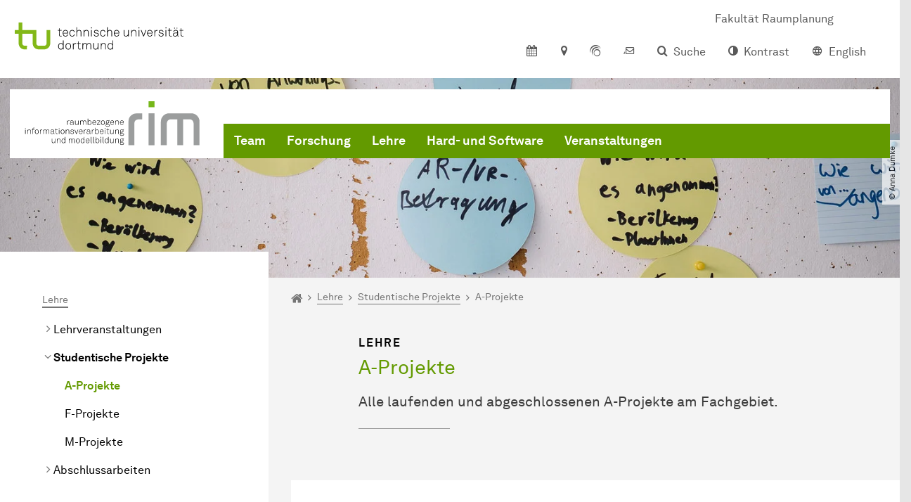

--- FILE ---
content_type: text/html; charset=utf-8
request_url: https://rim.raumplanung.tu-dortmund.de/lehre/studentische-projekte/a-projekte/
body_size: 15118
content:
<!DOCTYPE html>
<html dir="ltr" lang="de" class="no-js">
<head>

<meta charset="utf-8">
<!-- 
	TYPO3 CMS supported by mehrwert - https://www.mehrwert.de/

	This website is powered by TYPO3 - inspiring people to share!
	TYPO3 is a free open source Content Management Framework initially created by Kasper Skaarhoj and licensed under GNU/GPL.
	TYPO3 is copyright 1998-2026 of Kasper Skaarhoj. Extensions are copyright of their respective owners.
	Information and contribution at https://typo3.org/
-->



<title>A-Projekte - RIM - TU Dortmund</title>
<meta http-equiv="x-ua-compatible" content="IE=edge" />
<meta name="generator" content="TYPO3 CMS" />
<meta name="viewport" content="width=device-width, initial-scale=1" />
<meta name="robots" content="index,follow" />
<meta name="author" content="TU Dortmund" />
<meta property="og:type" content="website" />
<meta property="og:title" content="A-Projekte" />
<meta property="og:site_name" content="TU Dortmund" />
<meta property="og:image" content="https://rim.raumplanung.tu-dortmund.de/typo3conf/ext/tudo_base/Resources/Public/Images/tu-dortmund-logo-social.png" />
<meta name="twitter:card" content="summary" />
<meta name="apple-mobile-web-app-capable" content="no" />
<meta name="format-detection" content="telephone=no" />
<meta name="revisit-after" content="10 days" />


<link rel="stylesheet" href="/typo3temp/assets/compressed/merged-b5c294cdf6aa677b53cf46afebe66dea-b6e1e1d4992b6c3dd9bf6081e536d9f7.css?1764087063" media="all">






<link rel="prev" href="/lehre/studentische-projekte/f-projekte/">    <script type="text/javascript">
        var html = document.getElementsByTagName('html')[0];
        html.setAttribute('class', 'js');
    </script>


        
    



    <meta name="msapplication-square70x70logo" content="/storages/rim-raumplanung/_processed_/4/f/csm_210629_RIM_Nachgebaut_RGB_nurLOGO_de62d4aaed.png">
    <meta name="msapplication-square150x150logo" content="/storages/rim-raumplanung/_processed_/4/f/csm_210629_RIM_Nachgebaut_RGB_nurLOGO_eb3bd8404d.png">
    <meta name="msapplication-square310x310logo" content="/storages/rim-raumplanung/_processed_/4/f/csm_210629_RIM_Nachgebaut_RGB_nurLOGO_82a1345bc6.png">
    <meta name="msapplication-TileImage" content="/storages/rim-raumplanung/_processed_/4/f/csm_210629_RIM_Nachgebaut_RGB_nurLOGO_86510f566e.png">
    <link rel="apple-touch-icon-precomposed" href="/storages/rim-raumplanung/_processed_/4/f/csm_210629_RIM_Nachgebaut_RGB_nurLOGO_1c0014cc4d.png">
    <link rel="apple-touch-icon-precomposed" sizes="57x57" href="/storages/rim-raumplanung/_processed_/4/f/csm_210629_RIM_Nachgebaut_RGB_nurLOGO_1e401b7292.png">
    <link rel="apple-touch-icon-precomposed" sizes="60x60" href="/storages/rim-raumplanung/_processed_/4/f/csm_210629_RIM_Nachgebaut_RGB_nurLOGO_93e4fea8fa.png">
    <link rel="apple-touch-icon-precomposed" sizes="76x76" href="/storages/rim-raumplanung/_processed_/4/f/csm_210629_RIM_Nachgebaut_RGB_nurLOGO_10fefb8a08.png">
    <link rel="apple-touch-icon-precomposed" sizes="120x120" href="/storages/rim-raumplanung/_processed_/4/f/csm_210629_RIM_Nachgebaut_RGB_nurLOGO_79e7ae218d.png">
    <link rel="apple-touch-icon-precomposed" sizes="152x152" href="/storages/rim-raumplanung/_processed_/4/f/csm_210629_RIM_Nachgebaut_RGB_nurLOGO_8b7d9968a2.png">
    <link rel="apple-touch-icon-precomposed" sizes="180x180" href="/storages/rim-raumplanung/_processed_/4/f/csm_210629_RIM_Nachgebaut_RGB_nurLOGO_1c0014cc4d.png">
    <link rel="shortcut icon" href="/storages/rim-raumplanung/_processed_/4/f/csm_210629_RIM_Nachgebaut_RGB_nurLOGO_5d37047720.png">
    <link rel="icon" type="image/png" sizes="64x64" href="/storages/rim-raumplanung/_processed_/4/f/csm_210629_RIM_Nachgebaut_RGB_nurLOGO_6dc8c5fe28.png">




<link rel="canonical" href="https://rim.raumplanung.tu-dortmund.de/lehre/studentische-projekte/a-projekte/"/>

<link rel="alternate" hreflang="de" href="https://rim.raumplanung.tu-dortmund.de/lehre/studentische-projekte/a-projekte/"/>
<link rel="alternate" hreflang="en" href="https://rim.raumplanung.tu-dortmund.de/en/teaching/student-projects/bachelor-a/"/>
<link rel="alternate" hreflang="x-default" href="https://rim.raumplanung.tu-dortmund.de/lehre/studentische-projekte/a-projekte/"/>
</head>
<body id="p56134" class="page-56134 pagelevel-4 language-0 backendlayout-pagets__subnavigation_left_2_rows layout-0 logo-variant-3" data-page-uid="56134">




<span id="top" tabindex="-1"></span>





<div class="accessible-jump-links">
    

    
        <a href="#breadcrumb" class="visually-hidden-focusable onfocus-top-left">
            Zum Navigationspfad
        </a>
    

    
        <a href="#content" class="visually-hidden-focusable onfocus-top-left">
            Unterseiten von „Lehre“
        </a>
    

    
            <a href="#nav_container_brand" class="visually-hidden-focusable onfocus-top-left">
                Zur Navigation
            </a>
        

    <a href="#quick-access" class="visually-hidden-focusable onfocus-top-left">
        Zum Schnellzugriff
    </a>

    <a href="#footer" class="visually-hidden-focusable onfocus-top-left">
        Zum Fuß der Seite mit weiteren Services
    </a>
</div>





<a href="#content" class="visually-hidden-focusable onfocus-top-left">
    Zum Inhalt
</a>





    <div class="c-header-branding c-header-branding--visible" data-nosnippet>
        <div class="c-header-branding--mobile">
            <div class="parent-faculty">
                <a href="/">
                    
                            <img src="/storages/rim-raumplanung/r/bilder_red/RIM_RGBhq.svg" width="425" height="107" alt="" />
                        
                </a>
            </div>
        </div>
        
            
                <div class="c-header-branding--desktop">
                    <a href="https://raumplanung.tu-dortmund.de" target="_blank">
                        <span>Fakultät Raumplanung</span>
                    </a>
                </div>
            
        
    </div>



    <nav class="c-quickaccess-bar c-quickaccess-bar--desktop">
        <div class="c-quickaccess-bar__left" data-nosnippet>
            <div class="site-logo logo">
                <a class="navbar-brand" href="https://www.tu-dortmund.de/">
                    <span class="visually-hidden">Zur Startseite</span>
                    <img alt="Technische Universität Dortmund" src="/typo3conf/ext/tudo_base/Resources/Public/Images/tu-dortmund-logo-claim-de.svg" width="64" height="64" />
                </a>
            </div>
        </div>
        <div class="c-quickaccess-bar__center" data-nosnippet>
            
                <nav id="quick-access" class="c-quickaccess-bar__navigation">
                    
                        


        <a title="Kalender"
           href="#quickaccess-content-calendar"
           class="c-quickaccess-bar__anchor toggle-offcanvas js-toggle-meta-flyout"
           aria-expanded="false"
           aria-controls="quickaccess-content-calendar"
           tabindex="0">
            <span class="c-quickaccess-bar-anchor__icon quickaccess-calendar" aria-hidden="true"></span>
            <span class="c-quickaccess-bar-anchor__text">Kalender</span>
        </a>
    



                    
                    
                        


        <section
            id="quickaccess-content-calendar"
            class="c-quickaccess-bar__content c-quickaccess-bar__content--hidden"
            tabindex="-1">
            <div class="c-quickaccess-bar__content--calendar">
                <h3>Kalender</h3>
                

<div class="news-list">
    
</div>




    <a class="btn btn-primary icon-btn mb-4" href="/institut/veranstaltungen/">
        <span class="btntxt">
            Zur Veranstaltungsübersicht
        </span>
        <span class="icon" aria-hidden="true"></span>
    </a>




                <a href="#" class="c-quickaccess-bar-content__icon icon-close" tabindex="0">
                    <span class="icon" aria-hidden="true"></span>
                    <span class="visually-hidden">Meta-Navigation schließen</span>
                </a>
            </div>
        </section>
    



                    
                    
                    
                    
                        


        <a title="Anfahrt &amp; Lageplan"
           href="#quickaccess-content-directions"
           class="c-quickaccess-bar__anchor toggle-offcanvas js-toggle-meta-flyout"
           aria-expanded="false"
           aria-controls="quickaccess-content-directions"
           tabindex="0">
            <span class="c-quickaccess-bar-anchor__icon quickaccess-directions" aria-hidden="true"></span>
            <span class="c-quickaccess-bar-anchor__text">Anfahrt &amp; Lageplan</span>
        </a>
    



                    
                    
                        


        

<section
    id="quickaccess-content-directions"
    class="c-quickaccess-bar__content c-quickaccess-bar__content--hidden"
    tabindex="-1"
>
    <h3 class="ml-3">Anfahrt &amp; Lageplan</h3>

    <div class="row">
        
                <div class="col-md-4">
                    












        
        

                <div id="c" class="frame frame- frame-layout- frame-type- frame-space-before-none frame-space-after-none">
                    <div class="frame-container">
                        <div class="frame-inner">
                            
                            
                                



                            
                            
                                    
                                        



                                    
                                
                            
    
        

        <div class="accordion" id="accordion-">
            
                <div class="accordion-item">
                    <div id="accordion-heading--37883" class="accordion-header">
                        <h5>
                            <a class="collapsed"
                               role="button"
                               data-bs-toggle="collapse"
                               data-parent="#accordion-"
                               href="#accordion--37883"
                               aria-expanded="false"
                               aria-controls="accordion--37883">
                                Mit dem Auto
                                <span class="icon" aria-hidden="true"></span>
                            </a>
                        </h5>
                    </div>
                    <div id="accordion--37883"
                         role="tabpanel"
                         aria-labelledby="accordion-heading--37883"
                         class="collapse ">
                        <div class="accordion-body">
                            
                                    <p>Der Campus der Technischen Universität Dortmund liegt in der Nähe des Autobahnkreuzes Dortmund West, wo die Sauerlandlinie A45 den Ruhrschnellweg B1/A40 kreuzt. Die Abfahrt Dortmund-Eichlinghofen auf der A45 führt zum Campus Süd, die Abfahrt Dortmund-Dorstfeld auf der A40 zum Campus-Nord. An beiden Ausfahrten ist die Universität ausgeschildert.</p>
                                
                        </div>
                    </div>
                </div>
            
                <div class="accordion-item">
                    <div id="accordion-heading--37882" class="accordion-header">
                        <h5>
                            <a class="collapsed"
                               role="button"
                               data-bs-toggle="collapse"
                               data-parent="#accordion-"
                               href="#accordion--37882"
                               aria-expanded="false"
                               aria-controls="accordion--37882">
                                Mit Bus und Bahn
                                <span class="icon" aria-hidden="true"></span>
                            </a>
                        </h5>
                    </div>
                    <div id="accordion--37882"
                         role="tabpanel"
                         aria-labelledby="accordion-heading--37882"
                         class="collapse ">
                        <div class="accordion-body">
                            
                                    <p>Direkt auf dem Campus Nord befindet sich die S-Bahn-Station „Dortmund Universität“. Von dort fährt die S-Bahn-Linie S1 im 15- oder 30-Minuten-Takt zum Hauptbahnhof Dortmund und in der Gegenrichtung zum Hauptbahnhof Düsseldorf über Bochum, Essen und Duisburg. Außerdem ist die Universität mit den Buslinien 445, 447 und 462 zu erreichen. Eine Fahrplanauskunft findet sich auf der Homepage des Verkehrsverbundes Rhein-Ruhr, außerdem bieten die DSW21 einen interaktiven Liniennetzplan an.<br> &nbsp;</p>
                                
                        </div>
                    </div>
                </div>
            
                <div class="accordion-item">
                    <div id="accordion-heading--37881" class="accordion-header">
                        <h5>
                            <a class="collapsed"
                               role="button"
                               data-bs-toggle="collapse"
                               data-parent="#accordion-"
                               href="#accordion--37881"
                               aria-expanded="false"
                               aria-controls="accordion--37881">
                                Die H-Bahn
                                <span class="icon" aria-hidden="true"></span>
                            </a>
                        </h5>
                    </div>
                    <div id="accordion--37881"
                         role="tabpanel"
                         aria-labelledby="accordion-heading--37881"
                         class="collapse ">
                        <div class="accordion-body">
                            
                                    <p>Zu den Wahrzeichen der TU Dortmund gehört die H-Bahn. Linie 1 verkehrt im 10-Minuten-Takt zwischen Dortmund Eichlinghofen und dem Technologiezentrum über Campus Süd und Dortmund Universität S, Linie 2 pendelt im 5-Minuten-Takt zwischen Campus Nord und Campus Süd. Diese Strecke legt sie in zwei Minuten zurück.</p>
                                
                        </div>
                    </div>
                </div>
            
                <div class="accordion-item">
                    <div id="accordion-heading--37880" class="accordion-header">
                        <h5>
                            <a class="collapsed"
                               role="button"
                               data-bs-toggle="collapse"
                               data-parent="#accordion-"
                               href="#accordion--37880"
                               aria-expanded="false"
                               aria-controls="accordion--37880">
                                Mit dem Flugzeug
                                <span class="icon" aria-hidden="true"></span>
                            </a>
                        </h5>
                    </div>
                    <div id="accordion--37880"
                         role="tabpanel"
                         aria-labelledby="accordion-heading--37880"
                         class="collapse ">
                        <div class="accordion-body">
                            
                                    <p>Vom Flughafen Dortmund aus gelangt man mit dem AirportExpress innerhalb von gut 20 Minuten zum Dortmunder Hauptbahnhof und von dort mit der S-Bahn zur Universität. Ein größeres Angebot an internationalen Flugverbindungen bietet der etwa 60 Kilometer entfernte Flughafen Düsseldorf, der direkt mit der S-Bahn vom Bahnhof der Universität zu erreichen ist.</p>
                                
                        </div>
                    </div>
                </div>
            
        </div>
    

                            
                                



                            
                            
                                



                            
                        </div>
                    </div>
                </div>

            
    


                </div>
                <div class="col-md-4 c-quickaccess-content-directions__text">
                    <h4>
                        Lageplan &amp; interaktive Karte
                    </h4>

                    <p>Die Einrichtungen der TU Dortmund verteilen sich auf den größeren Campus Nord und den kleineren Campus Süd. Zudem befinden sich einige Bereiche der Hochschule im angrenzenden Technologiepark sowie in der Innenstadt und im weiteren Stadtgebiet.</p>
                </div>
                <div class="col-md-4 c-quickaccess-content-directions__text">
                    <a href="/anfahrt/" target="_blank" rel="noreferrer">
                        <img class="img-fluid lazyload" alt="Campus Lageplan" src="/typo3conf/ext/tudo_base/Resources/Public/Images/OffCanvas/interaktive-karte.jpg" width="837" height="516" />
                        <span class="visually-hidden">Anfahrt &amp; Lageplan</span>
                        &gt; Zur interaktiven Karte
                    </a>
                </div>
            
    </div>

    <a href="#" class="c-quickaccess-bar-content__icon icon-close" tabindex="0">
        <span class="icon" aria-hidden="true"></span>
        <span class="visually-hidden">Meta-Navigation schließen</span>
    </a>
</section>



    



                    
                    
                    
                    
                        


        <a title="ServicePortal"
           class="c-quickaccess-bar__anchor toggle-offcanvas"
           href="https://service.tu-dortmund.de/"
           target="_blank"
           rel="noreferrer"
           tabindex="0">
            <span class="c-quickaccess-bar-anchor__icon quickaccess-service-portal" aria-hidden="true"></span>
            <span class="c-quickaccess-bar-anchor__text">ServicePortal</span>
        </a>
    



                    
                    
                        


        <a title="UniMail"
           class="c-quickaccess-bar__anchor toggle-offcanvas"
           href="https://webmail.tu-dortmund.de/"
           target="_blank"
           rel="noreferrer"
           tabindex="0">
            <span class="c-quickaccess-bar-anchor__icon quickaccess-unimail" aria-hidden="true"></span>
            <span class="c-quickaccess-bar-anchor__text">UniMail</span>
        </a>
    



                    
                </nav>
            
        </div>
        <div class="c-quickaccess-bar__right" data-nosnippet>
            
                
                    


        <a title="Suche"
           href="#quickaccess-content-search"
           class="c-quickaccess-bar__anchor toggle-offcanvas js-toggle-meta-flyout"
           aria-expanded="false"
           aria-controls="quickaccess-content-search"
           tabindex="0">
            <span class="c-quickaccess-bar-anchor__icon quickaccess-search" aria-hidden="true"></span>
            <span class="c-quickaccess-bar-anchor__text">Suche</span>
        </a>
    



                
                
                    


        

<section
    id="quickaccess-content-search"
    class="c-quickaccess-bar__content c-quickaccess-bar__content--hidden"
    tabindex="-1"
    role="search"
>
    <h3>Suche</h3>

    <form class="search-form" action="/suche/">
        <div class="container">
            <div class="row">
                <div class="col mb-4">
                    <div class="input-group">
                        <label for="sterm" class="visually-hidden">Suche</label>
                        <input type="text" class="form-control" id="sterm" data-quickaccess-solr-q
                               placeholder="Suche nach Name, ..." name="tx_solr[q]">
                        <div class="input-group-append">
                            <button class="btn btn-primary icon-btn icon-search no-txt" type="submit">
                                <span class="btntxt visually-hidden">Suche</span>
                                <span class="icon" aria-hidden="true"></span>
                            </button>
                        </div>
                    </div>
                </div>
            </div>
        </div>
    </form>

    <form action="/personensuche/">
        <div class="container">
            <div class="row">
                <input type="hidden" name="tx_tudoitmc_personsearch[q]" data-quickaccess-personsearch-q>
                <div class="col mb-4">
                    <div class="input-group">
                        <button class="btn btn-primary icon-btn" type="submit">
                            <span class="btntxt">Personensuche</span>
                            <span class="icon" aria-hidden="true"></span>
                        </button>
                    </div>
                </div>
            </div>
        </div>
    </form>

    <a href="#" class="c-quickaccess-bar-content__icon icon-close" tabindex="0">
        <span class="icon" aria-hidden="true"></span>
        <span class="visually-hidden">Meta-Navigation schließen</span>
    </a>
</section>

    



                
            
            
                


        <a title="Kontrast"
           class="c-quickaccess-bar__anchor toggle-offcanvas js-contrastswitch"
           href="">
            <span class="c-quickaccess-bar-anchor__icon quickaccess-contrastswitch" aria-hidden="true"></span>
            <span class="c-quickaccess-bar-anchor__text">Kontrast</span>
        </a>
    



            
            
                
                    


        
            
                    
                        
                    
                        
                                
                                    
                                            
                                        
                                
                                    
                                            
                                                    <a tabindex="0" class="c-quickaccess-bar__anchor toggle-offcanvas" href="/en/teaching/student-projects/bachelor-a/">
                                                        <span class="c-quickaccess-bar-anchor__icon quickaccess-language quickaccess-language--en" aria-hidden="true"></span>
                                                        <span class="c-quickaccess-bar-anchor__text">English</span>
                                                    </a>
                                                
                                        
                                
                            
                    
                
        
    



                
            
        </div>
    </nav>

    <nav class="c-quickaccess-bar c-quickaccess-bar-top c-quickaccess-bar--mobile">
        <div class="site-logo logo" data-nosnippet>
            <a class="navbar-brand" href="https://www.tu-dortmund.de/">
                <span class="visually-hidden">Zur Startseite</span>
                <img alt="Technische Universität Dortmund" src="/typo3conf/ext/tudo_base/Resources/Public/Images/tu-dortmund-logo-claim-de.svg" width="64" height="64" />
            </a>
        </div>
        <div class="c-quickaccess-bar-mobile__nosnippet-container" data-nosnippet>
            
                


        <a title="Kontrast"
           class="c-quickaccess-bar__anchor toggle-offcanvas js-contrastswitch"
           href="">
            <span class="c-quickaccess-bar-anchor__icon quickaccess-contrastswitch" aria-hidden="true"></span>
            <span class="c-quickaccess-bar-anchor__text">Kontrast</span>
        </a>
    



            
            
                
                    


        
            
                    
                        
                    
                        
                                
                                    
                                            
                                        
                                
                                    
                                            
                                                    <a tabindex="0" class="c-quickaccess-bar__anchor toggle-offcanvas" href="/en/teaching/student-projects/bachelor-a/">
                                                        <span class="c-quickaccess-bar-anchor__icon quickaccess-language quickaccess-language--en" aria-hidden="true"></span>
                                                        <span class="c-quickaccess-bar-anchor__text">English</span>
                                                    </a>
                                                
                                        
                                
                            
                    
                
        
    



                
            
        </div>
    </nav>

    
        <nav class="c-quickaccess-bar c-quickaccess-bar-bottom c-quickaccess-bar--mobile">
            <div class="c-quickaccess-bar__bottom" data-nosnippet>
                <div class="c-quickaccess-bar-bottom__hamburger">
                    <div class="icon-hamburger">
                        <span class="icon" aria-hidden="true"></span>
                    </div>
                </div>

                <nav id="quick-access" class="c-quickaccess-bar__navigation">
                    <div class="c-quickaccess-bar-bottom__items">
                        
                            


        <a title="Suche"
           href="#quickaccess-content-search"
           class="c-quickaccess-bar__anchor toggle-offcanvas js-toggle-meta-flyout"
           aria-expanded="false"
           aria-controls="quickaccess-content-search"
           tabindex="0">
            <span class="c-quickaccess-bar-anchor__icon quickaccess-search" aria-hidden="true"></span>
            <span class="c-quickaccess-bar-anchor__text">Suche</span>
        </a>
    



                        
                        
                            


        

<section
    id="quickaccess-content-search"
    class="c-quickaccess-bar__content c-quickaccess-bar__content--hidden"
    tabindex="-1"
    role="search"
>
    <h3>Suche</h3>

    <form class="search-form" action="/suche/">
        <div class="container">
            <div class="row">
                <div class="col mb-4">
                    <div class="input-group">
                        <label for="sterm" class="visually-hidden">Suche</label>
                        <input type="text" class="form-control" id="sterm" data-quickaccess-solr-q
                               placeholder="Suche nach Name, ..." name="tx_solr[q]">
                        <div class="input-group-append">
                            <button class="btn btn-primary icon-btn icon-search no-txt" type="submit">
                                <span class="btntxt visually-hidden">Suche</span>
                                <span class="icon" aria-hidden="true"></span>
                            </button>
                        </div>
                    </div>
                </div>
            </div>
        </div>
    </form>

    <form action="/personensuche/">
        <div class="container">
            <div class="row">
                <input type="hidden" name="tx_tudoitmc_personsearch[q]" data-quickaccess-personsearch-q>
                <div class="col mb-4">
                    <div class="input-group">
                        <button class="btn btn-primary icon-btn" type="submit">
                            <span class="btntxt">Personensuche</span>
                            <span class="icon" aria-hidden="true"></span>
                        </button>
                    </div>
                </div>
            </div>
        </div>
    </form>

    <a href="#" class="c-quickaccess-bar-content__icon icon-close" tabindex="0">
        <span class="icon" aria-hidden="true"></span>
        <span class="visually-hidden">Meta-Navigation schließen</span>
    </a>
</section>

    



                        
                        
                            


        <a title="Kalender"
           href="#quickaccess-content-calendar"
           class="c-quickaccess-bar__anchor toggle-offcanvas js-toggle-meta-flyout"
           aria-expanded="false"
           aria-controls="quickaccess-content-calendar"
           tabindex="0">
            <span class="c-quickaccess-bar-anchor__icon quickaccess-calendar" aria-hidden="true"></span>
            <span class="c-quickaccess-bar-anchor__text">Kalender</span>
        </a>
    



                        
                        
                            


        <section
            id="quickaccess-content-calendar"
            class="c-quickaccess-bar__content c-quickaccess-bar__content--hidden"
            tabindex="-1">
            <div class="c-quickaccess-bar__content--calendar">
                <h3>Kalender</h3>
                

<div class="news-list">
    
</div>




    <a class="btn btn-primary icon-btn mb-4" href="/institut/veranstaltungen/">
        <span class="btntxt">
            Zur Veranstaltungsübersicht
        </span>
        <span class="icon" aria-hidden="true"></span>
    </a>




                <a href="#" class="c-quickaccess-bar-content__icon icon-close" tabindex="0">
                    <span class="icon" aria-hidden="true"></span>
                    <span class="visually-hidden">Meta-Navigation schließen</span>
                </a>
            </div>
        </section>
    



                        
                        
                        
                        
                        
                        
                            


        <a title="Anfahrt &amp; Lageplan"
           href="#quickaccess-content-directions"
           class="c-quickaccess-bar__anchor toggle-offcanvas js-toggle-meta-flyout"
           aria-expanded="false"
           aria-controls="quickaccess-content-directions"
           tabindex="0">
            <span class="c-quickaccess-bar-anchor__icon quickaccess-directions" aria-hidden="true"></span>
            <span class="c-quickaccess-bar-anchor__text">Anfahrt &amp; Lageplan</span>
        </a>
    



                        
                        
                            


        

<section
    id="quickaccess-content-directions"
    class="c-quickaccess-bar__content c-quickaccess-bar__content--hidden"
    tabindex="-1"
>
    <h3 class="ml-3">Anfahrt &amp; Lageplan</h3>

    <div class="row">
        
                <div class="col-md-4">
                    












        
        

                <div id="c" class="frame frame- frame-layout- frame-type- frame-space-before-none frame-space-after-none">
                    <div class="frame-container">
                        <div class="frame-inner">
                            
                            
                                



                            
                            
                                    
                                        



                                    
                                
                            
    
        

        <div class="accordion" id="accordion-">
            
                <div class="accordion-item">
                    <div id="accordion-heading--37883" class="accordion-header">
                        <h5>
                            <a class="collapsed"
                               role="button"
                               data-bs-toggle="collapse"
                               data-parent="#accordion-"
                               href="#accordion--37883"
                               aria-expanded="false"
                               aria-controls="accordion--37883">
                                Mit dem Auto
                                <span class="icon" aria-hidden="true"></span>
                            </a>
                        </h5>
                    </div>
                    <div id="accordion--37883"
                         role="tabpanel"
                         aria-labelledby="accordion-heading--37883"
                         class="collapse ">
                        <div class="accordion-body">
                            
                                    <p>Der Campus der Technischen Universität Dortmund liegt in der Nähe des Autobahnkreuzes Dortmund West, wo die Sauerlandlinie A45 den Ruhrschnellweg B1/A40 kreuzt. Die Abfahrt Dortmund-Eichlinghofen auf der A45 führt zum Campus Süd, die Abfahrt Dortmund-Dorstfeld auf der A40 zum Campus-Nord. An beiden Ausfahrten ist die Universität ausgeschildert.</p>
                                
                        </div>
                    </div>
                </div>
            
                <div class="accordion-item">
                    <div id="accordion-heading--37882" class="accordion-header">
                        <h5>
                            <a class="collapsed"
                               role="button"
                               data-bs-toggle="collapse"
                               data-parent="#accordion-"
                               href="#accordion--37882"
                               aria-expanded="false"
                               aria-controls="accordion--37882">
                                Mit Bus und Bahn
                                <span class="icon" aria-hidden="true"></span>
                            </a>
                        </h5>
                    </div>
                    <div id="accordion--37882"
                         role="tabpanel"
                         aria-labelledby="accordion-heading--37882"
                         class="collapse ">
                        <div class="accordion-body">
                            
                                    <p>Direkt auf dem Campus Nord befindet sich die S-Bahn-Station „Dortmund Universität“. Von dort fährt die S-Bahn-Linie S1 im 15- oder 30-Minuten-Takt zum Hauptbahnhof Dortmund und in der Gegenrichtung zum Hauptbahnhof Düsseldorf über Bochum, Essen und Duisburg. Außerdem ist die Universität mit den Buslinien 445, 447 und 462 zu erreichen. Eine Fahrplanauskunft findet sich auf der Homepage des Verkehrsverbundes Rhein-Ruhr, außerdem bieten die DSW21 einen interaktiven Liniennetzplan an.<br> &nbsp;</p>
                                
                        </div>
                    </div>
                </div>
            
                <div class="accordion-item">
                    <div id="accordion-heading--37881" class="accordion-header">
                        <h5>
                            <a class="collapsed"
                               role="button"
                               data-bs-toggle="collapse"
                               data-parent="#accordion-"
                               href="#accordion--37881"
                               aria-expanded="false"
                               aria-controls="accordion--37881">
                                Die H-Bahn
                                <span class="icon" aria-hidden="true"></span>
                            </a>
                        </h5>
                    </div>
                    <div id="accordion--37881"
                         role="tabpanel"
                         aria-labelledby="accordion-heading--37881"
                         class="collapse ">
                        <div class="accordion-body">
                            
                                    <p>Zu den Wahrzeichen der TU Dortmund gehört die H-Bahn. Linie 1 verkehrt im 10-Minuten-Takt zwischen Dortmund Eichlinghofen und dem Technologiezentrum über Campus Süd und Dortmund Universität S, Linie 2 pendelt im 5-Minuten-Takt zwischen Campus Nord und Campus Süd. Diese Strecke legt sie in zwei Minuten zurück.</p>
                                
                        </div>
                    </div>
                </div>
            
                <div class="accordion-item">
                    <div id="accordion-heading--37880" class="accordion-header">
                        <h5>
                            <a class="collapsed"
                               role="button"
                               data-bs-toggle="collapse"
                               data-parent="#accordion-"
                               href="#accordion--37880"
                               aria-expanded="false"
                               aria-controls="accordion--37880">
                                Mit dem Flugzeug
                                <span class="icon" aria-hidden="true"></span>
                            </a>
                        </h5>
                    </div>
                    <div id="accordion--37880"
                         role="tabpanel"
                         aria-labelledby="accordion-heading--37880"
                         class="collapse ">
                        <div class="accordion-body">
                            
                                    <p>Vom Flughafen Dortmund aus gelangt man mit dem AirportExpress innerhalb von gut 20 Minuten zum Dortmunder Hauptbahnhof und von dort mit der S-Bahn zur Universität. Ein größeres Angebot an internationalen Flugverbindungen bietet der etwa 60 Kilometer entfernte Flughafen Düsseldorf, der direkt mit der S-Bahn vom Bahnhof der Universität zu erreichen ist.</p>
                                
                        </div>
                    </div>
                </div>
            
        </div>
    

                            
                                



                            
                            
                                



                            
                        </div>
                    </div>
                </div>

            
    


                </div>
                <div class="col-md-4 c-quickaccess-content-directions__text">
                    <h4>
                        Lageplan &amp; interaktive Karte
                    </h4>

                    <p>Die Einrichtungen der TU Dortmund verteilen sich auf den größeren Campus Nord und den kleineren Campus Süd. Zudem befinden sich einige Bereiche der Hochschule im angrenzenden Technologiepark sowie in der Innenstadt und im weiteren Stadtgebiet.</p>
                </div>
                <div class="col-md-4 c-quickaccess-content-directions__text">
                    <a href="/anfahrt/" target="_blank" rel="noreferrer">
                        <img class="img-fluid lazyload" alt="Campus Lageplan" src="/typo3conf/ext/tudo_base/Resources/Public/Images/OffCanvas/interaktive-karte.jpg" width="837" height="516" />
                        <span class="visually-hidden">Anfahrt &amp; Lageplan</span>
                        &gt; Zur interaktiven Karte
                    </a>
                </div>
            
    </div>

    <a href="#" class="c-quickaccess-bar-content__icon icon-close" tabindex="0">
        <span class="icon" aria-hidden="true"></span>
        <span class="visually-hidden">Meta-Navigation schließen</span>
    </a>
</section>



    



                        
                        
                            


        <a title="ServicePortal"
           class="c-quickaccess-bar__anchor toggle-offcanvas"
           href="https://service.tu-dortmund.de/"
           target="_blank"
           rel="noreferrer"
           tabindex="0">
            <span class="c-quickaccess-bar-anchor__icon quickaccess-service-portal" aria-hidden="true"></span>
            <span class="c-quickaccess-bar-anchor__text">ServicePortal</span>
        </a>
    



                        
                        
                            


        <a title="UniMail"
           class="c-quickaccess-bar__anchor toggle-offcanvas"
           href="https://webmail.tu-dortmund.de/"
           target="_blank"
           rel="noreferrer"
           tabindex="0">
            <span class="c-quickaccess-bar-anchor__icon quickaccess-unimail" aria-hidden="true"></span>
            <span class="c-quickaccess-bar-anchor__text">UniMail</span>
        </a>
    



                        
                    </div>
                </nav>
            </div>
        </nav>
    




<div class="wrapper">
    
    
    


    <header class="c-header">
        <div class="site-nav site-nav-main nav-main-overlay" data-nosnippet>
            <div id="nav_main" class="nav-main nav-main--offset-faculty">
                <div class="c-navigation c-navigation--desktop">
                    
    <nav class="nav-main-inner navbar navbar-expand-lg" aria-label="Navigationsübersicht">

        <div class="site-logo logo site-logo-faculty site-logo-faculty-img">
            <a class="navbar-brand" href="/">
                <span class="visually-hidden">Zur Startseite</span>
                
                        <img data-no-inject="" src="/storages/rim-raumplanung/r/bilder_red/RIM_RGBhq.svg" width="278" height="70" alt="" />
                    
            </a>
        </div>

        <div class="header-navigation-bar" id="navbar_supported_content">
            
                    
    <div id="nav_container_brand" class="nav-container" tabindex="-1">
        


    <ul class="nav navbar-nav navbar-main menu menu--brand menu--level-1" data-header="navigation">
        
            
        <li class="nav-item nav-item--level-1  dropdown has-sub-navigation"
            data-page-uid="50891">
            
                    
    <a class="nav-link dropdown-toggle"
       data-bs-toggle="dropdown" aria-haspopup="true" aria-expanded="false" data-bs-target="#university-dropdown-50891"
       href="/team/" >
    Team
    </a>

    <div class="dropdown-container dropdown-container--offset" id="university-dropdown-50891">
        <div class="dropdown-menu">
            <div class="dropdown-menu__content">
                <div class="teaser">
                    <div class="teaser__image">
                        
                            
                                
                                
                                
                                

                                
                                        <picture><source srcset="/storages/rim-raumplanung/_processed_/5/5/csm_campussued_8b980a6bc5.png 1x, /storages/rim-raumplanung/_processed_/5/5/csm_campussued_c15676b7e3.png 2x, /storages/rim-raumplanung/_processed_/5/5/csm_campussued_3b8c5aa649.png 3x" media="(min-width: 1024px), (min-width: 576px) and (max-width: 1023px), (max-width: 575px)" /><img src="/storages/rim-raumplanung/_processed_/5/5/csm_campussued_8b980a6bc5.png" alt="" title="Campus Süd September 2021" class="img-fluid" loading="eager" width="292" height="195" /></picture>
                                    
                            
                        
                    </div>
                    <div class="teaser__text">
                        <p>
                            Informationen zu allen Mitarbeiter*innen des Fachgebiets RIM.
                        </p>
                    </div>
                </div>
            </div>

            <div class="dropdown-menu__menu">
                <ul class="menu menu--level-2">
                    <li class="nav-item nav-item--level-2">
                        <a class="nav-link nav-link--level-2-title"
                           href="/team/" >
                            Team
                        </a>
                    </li>
                    
                        
                                <li class="nav-item nav-item--level-2  ">
                                    
                                            <a class="nav-link"
                                               href="/team/fachgebietsleitung/" >
                                            Fachgebietsleitung
                                            </a>
                                        
                                </li>
                            
                    
                        
                                <li class="nav-item nav-item--level-2  ">
                                    
                                            <a class="nav-link"
                                               href="/team/sekretariat/" >
                                            Sekretariat
                                            </a>
                                        
                                </li>
                            
                    
                        
                                <li class="nav-item nav-item--level-2  ">
                                    
                                            <div class="nav-link-container">
                                                <a class="nav-link"
                                                   href="/team/wissenschaftliche-mitarbeit/" >
                                                Wissenschaftliche Mitarbeit
                                                </a>

                                                <a href="#"
                                                   class="nav-link menu-toggle btn icon-btn no-txt icon-angle-right"
                                                   data-bs-toggle="menu-57618"
                                                   aria-haspopup="true"
                                                   aria-expanded="false"
                                                   aria-controls="menu-57618">
                                                    <span class="icon" aria-hidden="true"></span>
                                                    <span class="visually-hidden">
                                                        Unterpunkte zu „Wissenschaftliche Mitarbeit“ anzeigen
                                                    </span>
                                                </a>
                                            </div>

                                            <ul id="menu-57618" class="menu menu--level-3">
                                                
                                                    
                                                            <li class="nav-item nav-item--level-3  ">
                                                                
                                                                        <a class="nav-link"
                                                                           href="/team/wissenschaftliche-mitarbeit/haniyeh-ebrahimi-salari/" >
                                                                        Haniyeh Ebrahimi Salari
                                                                        </a>
                                                                    
                                                            </li>
                                                        
                                                
                                                    
                                                            <li class="nav-item nav-item--level-3  ">
                                                                
                                                                        <a class="nav-link"
                                                                           href="/team/wissenschaftliche-mitarbeit/nhat-anh-pham/" >
                                                                        Nhat Anh Pham
                                                                        </a>
                                                                    
                                                            </li>
                                                        
                                                
                                            </ul>
                                        
                                </li>
                            
                    
                        
                                <li class="nav-item nav-item--level-2  ">
                                    
                                            <a class="nav-link"
                                               href="/team/studentische-mitarbeit/" >
                                            Studentische Mitarbeit
                                            </a>
                                        
                                </li>
                            
                    
                </ul>
            </div>
        </div>
    </div>

    <a href="#" class="btn icon-btn no-txt sub-navigation-trigger d-lg-none">
        <span class="visually-hidden"> Unterpunkte zu „Team“ anzeigen</span>
        <span class="icon" aria-hidden="true"></span>
    </a>

                
        </li>
    

            
        <li class="nav-item nav-item--level-1  dropdown has-sub-navigation"
            data-page-uid="50873">
            
                    
    <a class="nav-link dropdown-toggle"
       data-bs-toggle="dropdown" aria-haspopup="true" aria-expanded="false" data-bs-target="#university-dropdown-50873"
       href="/forschung/" >
    Forschung
    </a>

    <div class="dropdown-container dropdown-container--offset" id="university-dropdown-50873">
        <div class="dropdown-menu">
            <div class="dropdown-menu__content">
                <div class="teaser">
                    <div class="teaser__image">
                        
                            
                                
                                
                                
                                

                                
                                        <picture><source srcset="/storages/rim-raumplanung/_processed_/2/c/csm_A7308090_9807c34800.jpg 1x, /storages/rim-raumplanung/_processed_/2/c/csm_A7308090_5a8c3fc739.jpg 2x, /storages/rim-raumplanung/_processed_/2/c/csm_A7308090_ccec33c93c.jpg 3x" media="(min-width: 1024px), (min-width: 576px) and (max-width: 1023px), (max-width: 575px)" /><img src="/storages/rim-raumplanung/_processed_/2/c/csm_A7308090_9807c34800.jpg" alt="" title="Poster zu RIM-Forschungsprojekten" class="img-fluid" loading="eager" width="292" height="167" /></picture>
                                    
                            
                        
                    </div>
                    <div class="teaser__text">
                        <p>
                            Forschungsschwerpunkte sind GIS- und Fernerkundungsanwendungen zu Themen der multikriteriellen Bewertung, 3D-Stadtmodelle und Vulnerabilitätsanalysen.
                        </p>
                    </div>
                </div>
            </div>

            <div class="dropdown-menu__menu">
                <ul class="menu menu--level-2">
                    <li class="nav-item nav-item--level-2">
                        <a class="nav-link nav-link--level-2-title"
                           href="/forschung/" >
                            Forschung
                        </a>
                    </li>
                    
                        
                                <li class="nav-item nav-item--level-2  ">
                                    
                                            <div class="nav-link-container">
                                                <a class="nav-link"
                                                   href="/forschung/projekte/" >
                                                Projekte
                                                </a>

                                                <a href="#"
                                                   class="nav-link menu-toggle btn icon-btn no-txt icon-angle-right"
                                                   data-bs-toggle="menu-50877"
                                                   aria-haspopup="true"
                                                   aria-expanded="false"
                                                   aria-controls="menu-50877">
                                                    <span class="icon" aria-hidden="true"></span>
                                                    <span class="visually-hidden">
                                                        Unterpunkte zu „Projekte“ anzeigen
                                                    </span>
                                                </a>
                                            </div>

                                            <ul id="menu-50877" class="menu menu--level-3">
                                                
                                                    
                                                            <li class="nav-item nav-item--level-3  ">
                                                                
                                                                        <a class="nav-link"
                                                                           href="/forschung/projekte/laufende-projekte/" >
                                                                        Laufende Projekte
                                                                        </a>
                                                                    
                                                            </li>
                                                        
                                                
                                                    
                                                            <li class="nav-item nav-item--level-3  ">
                                                                
                                                                        <a class="nav-link"
                                                                           href="/forschung/projekte/abgeschlossene-projekte/" >
                                                                        Abgeschlossene Projekte
                                                                        </a>
                                                                    
                                                            </li>
                                                        
                                                
                                            </ul>
                                        
                                </li>
                            
                    
                        
                                <li class="nav-item nav-item--level-2  ">
                                    
                                            <a class="nav-link"
                                               href="/forschung/publikationen/" >
                                            Publikationen
                                            </a>
                                        
                                </li>
                            
                    
                        
                                <li class="nav-item nav-item--level-2  ">
                                    
                                            <a class="nav-link"
                                               href="/forschung/dissertationen/" >
                                            Dissertationen
                                            </a>
                                        
                                </li>
                            
                    
                        
                                <li class="nav-item nav-item--level-2  ">
                                    
                                            <a class="nav-link"
                                               href="/forschung/habilitationen/" >
                                            Habilitationen
                                            </a>
                                        
                                </li>
                            
                    
                </ul>
            </div>
        </div>
    </div>

    <a href="#" class="btn icon-btn no-txt sub-navigation-trigger d-lg-none">
        <span class="visually-hidden"> Unterpunkte zu „Forschung“ anzeigen</span>
        <span class="icon" aria-hidden="true"></span>
    </a>

                
        </li>
    

            
        <li class="nav-item nav-item--level-1 active dropdown has-sub-navigation"
            data-page-uid="50879">
            
                    
    <a class="nav-link dropdown-toggle"
       data-bs-toggle="dropdown" aria-haspopup="true" aria-expanded="false" data-bs-target="#university-dropdown-50879"
       href="/lehre/" >
    Lehre
    </a>

    <div class="dropdown-container dropdown-container--offset" id="university-dropdown-50879">
        <div class="dropdown-menu">
            <div class="dropdown-menu__content">
                <div class="teaser">
                    <div class="teaser__image">
                        
                            
                                
                                
                                
                                

                                
                                        <picture><source srcset="/storages/rim-raumplanung/_processed_/e/9/csm_DSC05767_10b62a9029.png 1x, /storages/rim-raumplanung/_processed_/e/9/csm_DSC05767_c36dd625dd.png 2x, /storages/rim-raumplanung/_processed_/e/9/csm_DSC05767_7563fc84c2.png 3x" media="(min-width: 1024px), (min-width: 576px) and (max-width: 1023px), (max-width: 575px)" /><img src="/storages/rim-raumplanung/_processed_/e/9/csm_DSC05767_10b62a9029.png" alt="" title="PC Pool GB III" class="img-fluid" loading="eager" width="292" height="195" /></picture>
                                    
                            
                        
                    </div>
                    <div class="teaser__text">
                        <p>
                            RIM lehrt die Anwendung von GIS, Fernerkundung und Simulationsmethoden in Vorlesungen, Übungen, Seminaren und Studierendenprojekten.
                        </p>
                    </div>
                </div>
            </div>

            <div class="dropdown-menu__menu">
                <ul class="menu menu--level-2">
                    <li class="nav-item nav-item--level-2">
                        <a class="nav-link nav-link--level-2-title"
                           href="/lehre/" >
                            Lehre
                        </a>
                    </li>
                    
                        
                                <li class="nav-item nav-item--level-2  ">
                                    
                                            <div class="nav-link-container">
                                                <a class="nav-link"
                                                   href="/lehre/lehrveranstaltungen/" >
                                                Lehrveranstaltungen
                                                </a>

                                                <a href="#"
                                                   class="nav-link menu-toggle btn icon-btn no-txt icon-angle-right"
                                                   data-bs-toggle="menu-50884"
                                                   aria-haspopup="true"
                                                   aria-expanded="false"
                                                   aria-controls="menu-50884">
                                                    <span class="icon" aria-hidden="true"></span>
                                                    <span class="visually-hidden">
                                                        Unterpunkte zu „Lehrveranstaltungen“ anzeigen
                                                    </span>
                                                </a>
                                            </div>

                                            <ul id="menu-50884" class="menu menu--level-3">
                                                
                                                    
                                                            <li class="nav-item nav-item--level-3  ">
                                                                
                                                                        <a class="nav-link"
                                                                           href="/lehre/lehrveranstaltungen/vorlesungen/" >
                                                                        Vorlesungen
                                                                        </a>
                                                                    
                                                            </li>
                                                        
                                                
                                                    
                                                            <li class="nav-item nav-item--level-3  ">
                                                                
                                                                        <a class="nav-link"
                                                                           href="/lehre/lehrveranstaltungen/uebungen/" >
                                                                        Übungen
                                                                        </a>
                                                                    
                                                            </li>
                                                        
                                                
                                                    
                                                            <li class="nav-item nav-item--level-3  ">
                                                                
                                                                        <a class="nav-link"
                                                                           href="/lehre/lehrveranstaltungen/seminare/" >
                                                                        Seminare
                                                                        </a>
                                                                    
                                                            </li>
                                                        
                                                
                                            </ul>
                                        
                                </li>
                            
                    
                        
                                <li class="nav-item nav-item--level-2 active ">
                                    
                                            <div class="nav-link-container">
                                                <a class="nav-link"
                                                   href="/lehre/studentische-projekte/" >
                                                Studentische Projekte
                                                </a>

                                                <a href="#"
                                                   class="nav-link menu-toggle btn icon-btn no-txt icon-angle-right"
                                                   data-bs-toggle="menu-50881"
                                                   aria-haspopup="true"
                                                   aria-expanded="false"
                                                   aria-controls="menu-50881">
                                                    <span class="icon" aria-hidden="true"></span>
                                                    <span class="visually-hidden">
                                                        Unterpunkte zu „Studentische Projekte“ anzeigen
                                                    </span>
                                                </a>
                                            </div>

                                            <ul id="menu-50881" class="menu menu--level-3">
                                                
                                                    
                                                            <li class="nav-item nav-item--level-3 active current">
                                                                
                                                                        <a class="nav-link"
                                                                           href="/lehre/studentische-projekte/a-projekte/" >
                                                                        A-Projekte
                                                                        </a>
                                                                    
                                                            </li>
                                                        
                                                
                                                    
                                                            <li class="nav-item nav-item--level-3  ">
                                                                
                                                                        <a class="nav-link"
                                                                           href="/lehre/studentische-projekte/f-projekte/" >
                                                                        F-Projekte
                                                                        </a>
                                                                    
                                                            </li>
                                                        
                                                
                                                    
                                                            <li class="nav-item nav-item--level-3  ">
                                                                
                                                                        <a class="nav-link"
                                                                           href="/lehre/studentische-projekte/m-projekte/" >
                                                                        M-Projekte
                                                                        </a>
                                                                    
                                                            </li>
                                                        
                                                
                                            </ul>
                                        
                                </li>
                            
                    
                        
                                <li class="nav-item nav-item--level-2  ">
                                    
                                            <div class="nav-link-container">
                                                <a class="nav-link"
                                                   href="/lehre/abschlussarbeiten/" >
                                                Abschlussarbeiten
                                                </a>

                                                <a href="#"
                                                   class="nav-link menu-toggle btn icon-btn no-txt icon-angle-right"
                                                   data-bs-toggle="menu-50882"
                                                   aria-haspopup="true"
                                                   aria-expanded="false"
                                                   aria-controls="menu-50882">
                                                    <span class="icon" aria-hidden="true"></span>
                                                    <span class="visually-hidden">
                                                        Unterpunkte zu „Abschlussarbeiten“ anzeigen
                                                    </span>
                                                </a>
                                            </div>

                                            <ul id="menu-50882" class="menu menu--level-3">
                                                
                                                    
                                                            <li class="nav-item nav-item--level-3  ">
                                                                
                                                                        <a class="nav-link"
                                                                           href="/lehre/abschlussarbeiten/bachelorarbeiten/" >
                                                                        Bachelorarbeiten
                                                                        </a>
                                                                    
                                                            </li>
                                                        
                                                
                                                    
                                                            <li class="nav-item nav-item--level-3  ">
                                                                
                                                                        <a class="nav-link"
                                                                           href="/lehre/abschlussarbeiten/master-und-diplomarbeiten/" >
                                                                        Master- und Diplomarbeiten
                                                                        </a>
                                                                    
                                                            </li>
                                                        
                                                
                                            </ul>
                                        
                                </li>
                            
                    
                </ul>
            </div>
        </div>
    </div>

    <a href="#" class="btn icon-btn no-txt sub-navigation-trigger d-lg-none">
        <span class="visually-hidden"> Unterpunkte zu „Lehre“ anzeigen</span>
        <span class="icon" aria-hidden="true"></span>
    </a>

                
        </li>
    

            
        <li class="nav-item nav-item--level-1  dropdown has-sub-navigation"
            data-page-uid="50888">
            
                    
    <a class="nav-link dropdown-toggle"
       data-bs-toggle="dropdown" aria-haspopup="true" aria-expanded="false" data-bs-target="#university-dropdown-50888"
       href="/hard-und-software/" >
    Hard- und Software
    </a>

    <div class="dropdown-container dropdown-container--offset" id="university-dropdown-50888">
        <div class="dropdown-menu">
            <div class="dropdown-menu__content">
                <div class="teaser">
                    <div class="teaser__image">
                        
                            
                                
                                
                                
                                

                                
                                        <picture><source srcset="/storages/rim-raumplanung/_processed_/4/7/csm_modeler_f1862bef39.png 1x, /storages/rim-raumplanung/_processed_/4/7/csm_modeler_5c65290d65.png 2x, /storages/rim-raumplanung/_processed_/4/7/csm_modeler_44d01b8575.png 3x" media="(min-width: 1024px), (min-width: 576px) and (max-width: 1023px), (max-width: 575px)" /><img src="/storages/rim-raumplanung/_processed_/4/7/csm_modeler_f1862bef39.png" alt="" title="Luftströme in einem Wohngebiet (Schema)" class="img-fluid" loading="eager" width="292" height="195" /></picture>
                                    
                            
                        
                    </div>
                    <div class="teaser__text">
                        <p>
                            Für die Forschung und Lehre werden Hard- und Softwareprodukte zur räumlichen Analyse eingesetzt. Hier finden Sie nützliche Hinweise zur Nutzung.
                        </p>
                    </div>
                </div>
            </div>

            <div class="dropdown-menu__menu">
                <ul class="menu menu--level-2">
                    <li class="nav-item nav-item--level-2">
                        <a class="nav-link nav-link--level-2-title"
                           href="/hard-und-software/" >
                            Hard- und Software
                        </a>
                    </li>
                    
                        
                                <li class="nav-item nav-item--level-2  ">
                                    
                                            <a class="nav-link"
                                               href="/software/arcgis-pro/" >
                                            ArcGIS Pro
                                            </a>
                                        
                                </li>
                            
                    
                        
                                <li class="nav-item nav-item--level-2  ">
                                    
                                            <a class="nav-link"
                                               href="/hard-und-software/zeb-horizon/" >
                                            ZEB-HORIZON
                                            </a>
                                        
                                </li>
                            
                    
                </ul>
            </div>
        </div>
    </div>

    <a href="#" class="btn icon-btn no-txt sub-navigation-trigger d-lg-none">
        <span class="visually-hidden"> Unterpunkte zu „Hard- und Software“ anzeigen</span>
        <span class="icon" aria-hidden="true"></span>
    </a>

                
        </li>
    

            
        <li class="nav-item nav-item--level-1  "
            data-page-uid="50893">
            
                    
    <a class="nav-link"
       href="/institut/veranstaltungen/" >
    Veranstaltungen
    </a>

                
        </li>
    

</ul>










    </div>

                
        </div>
    </nav>

                </div>
                <nav class="c-navigation c-navigation--mobile c-navigation--hidden"
                     aria-label="Navigationsübersicht">
                    <div class="c-navigation-mobile__container" id="navbar_supported_content">
                        
                                
    <div id="nav_container_default" class="nav-container" tabindex="-1">
        


    <ul class="menu--level-1" data-header="targetgroups">
        
            
                    <li class="nav-item nav-item--level-1 has-sub-navigation"
                        data-page-uid="50891">
                        
                                
    <a href="#"
       class="menu-toggle btn icon-btn icon-angle-right js-menu-toggle"
       data-bs-toggle="targetgroup-dropdown-50891"
       aria-haspopup="true"
       aria-expanded="false"
       aria-controls="targetgroup-dropdown-50891">
        <span class="icon" aria-hidden="true"></span>
        <span class="btntxt">
            Team
        </span>
    </a>

    <div class="c-navigation-mobile__submenu animation-slide-left c-navigation-mobile-submenu--hidden" id="targetgroup-dropdown-50891">
        <ul class="menu menu--level-2">
            <a href="#" class="c-navigation-mobile-submenu-back level-1">Hauptmenü</a>
            <a href="/team/" class="c-navigation-mobile-active-menu level-3">Team</a>
            
                
                        <li class="nav-item nav-item--level-2  has-sub-navigation">
                            
                                    <a class="nav-link"
                                       href="/team/fachgebietsleitung/" >
                                    Fachgebietsleitung
                                    </a>
                                
                        </li>
                    
            
                
                        <li class="nav-item nav-item--level-2  has-sub-navigation">
                            
                                    <a class="nav-link"
                                       href="/team/sekretariat/" >
                                    Sekretariat
                                    </a>
                                
                        </li>
                    
            
                
                        <li class="nav-item nav-item--level-2  has-sub-navigation">
                            
                                    <div class="nav-link-container">
                                        <a href="#"
                                           class="menu-toggle--level-2 btn icon-btn icon-angle-right js-menu-toggle"
                                           data-bs-toggle="menu-57618"
                                           aria-haspopup="true"
                                           aria-expanded="false"
                                           aria-controls="menu-57618">
                                            <span class="icon" aria-hidden="true"></span>
                                            <span class="btntxt">
                                                Wissenschaftliche Mitarbeit
                                            </span>
                                        </a>
                                        <div class="c-navigation-mobile__submenu animation-slide-left c-navigation-mobile-submenu--hidden" id="menu-57618">
                                            <ul id="menu-57618" class="menu menu--level-3">
                                                <a href="#" class="c-navigation-mobile-submenu-back level-2">Team</a>
                                                <a href="/team/wissenschaftliche-mitarbeit/" class="c-navigation-mobile-active-menu level-3">Wissenschaftliche Mitarbeit</a>
                                                
                                                    
                                                            <li class="nav-item nav-item--level-3 has-sub-navigation">
                                                                
                                                                        <a class="nav-link"
                                                                           href="/team/wissenschaftliche-mitarbeit/haniyeh-ebrahimi-salari/" >
                                                                        Haniyeh Ebrahimi Salari
                                                                        </a>
                                                                    
                                                            </li>
                                                        
                                                
                                                    
                                                            <li class="nav-item nav-item--level-3 has-sub-navigation">
                                                                
                                                                        <a class="nav-link"
                                                                           href="/team/wissenschaftliche-mitarbeit/nhat-anh-pham/" >
                                                                        Nhat Anh Pham
                                                                        </a>
                                                                    
                                                            </li>
                                                        
                                                
                                            </ul>
                                        </div>
                                    </div>
                                
                        </li>
                    
            
                
                        <li class="nav-item nav-item--level-2  has-sub-navigation">
                            
                                    <a class="nav-link"
                                       href="/team/studentische-mitarbeit/" >
                                    Studentische Mitarbeit
                                    </a>
                                
                        </li>
                    
            
        </ul>
    </div>

                            
                    </li>
                
        
            
                    <li class="nav-item nav-item--level-1 has-sub-navigation"
                        data-page-uid="50873">
                        
                                
    <a href="#"
       class="menu-toggle btn icon-btn icon-angle-right js-menu-toggle"
       data-bs-toggle="targetgroup-dropdown-50873"
       aria-haspopup="true"
       aria-expanded="false"
       aria-controls="targetgroup-dropdown-50873">
        <span class="icon" aria-hidden="true"></span>
        <span class="btntxt">
            Forschung
        </span>
    </a>

    <div class="c-navigation-mobile__submenu animation-slide-left c-navigation-mobile-submenu--hidden" id="targetgroup-dropdown-50873">
        <ul class="menu menu--level-2">
            <a href="#" class="c-navigation-mobile-submenu-back level-1">Hauptmenü</a>
            <a href="/forschung/" class="c-navigation-mobile-active-menu level-3">Forschung</a>
            
                
                        <li class="nav-item nav-item--level-2  has-sub-navigation">
                            
                                    <div class="nav-link-container">
                                        <a href="#"
                                           class="menu-toggle--level-2 btn icon-btn icon-angle-right js-menu-toggle"
                                           data-bs-toggle="menu-50877"
                                           aria-haspopup="true"
                                           aria-expanded="false"
                                           aria-controls="menu-50877">
                                            <span class="icon" aria-hidden="true"></span>
                                            <span class="btntxt">
                                                Projekte
                                            </span>
                                        </a>
                                        <div class="c-navigation-mobile__submenu animation-slide-left c-navigation-mobile-submenu--hidden" id="menu-50877">
                                            <ul id="menu-50877" class="menu menu--level-3">
                                                <a href="#" class="c-navigation-mobile-submenu-back level-2">Forschung</a>
                                                <a href="/forschung/projekte/" class="c-navigation-mobile-active-menu level-3">Projekte</a>
                                                
                                                    
                                                            <li class="nav-item nav-item--level-3 has-sub-navigation">
                                                                
                                                                        <a class="nav-link"
                                                                           href="/forschung/projekte/laufende-projekte/" >
                                                                        Laufende Projekte
                                                                        </a>
                                                                    
                                                            </li>
                                                        
                                                
                                                    
                                                            <li class="nav-item nav-item--level-3 has-sub-navigation">
                                                                
                                                                        <a class="nav-link"
                                                                           href="/forschung/projekte/abgeschlossene-projekte/" >
                                                                        Abgeschlossene Projekte
                                                                        </a>
                                                                    
                                                            </li>
                                                        
                                                
                                            </ul>
                                        </div>
                                    </div>
                                
                        </li>
                    
            
                
                        <li class="nav-item nav-item--level-2  has-sub-navigation">
                            
                                    <a class="nav-link"
                                       href="/forschung/publikationen/" >
                                    Publikationen
                                    </a>
                                
                        </li>
                    
            
                
                        <li class="nav-item nav-item--level-2  has-sub-navigation">
                            
                                    <a class="nav-link"
                                       href="/forschung/dissertationen/" >
                                    Dissertationen
                                    </a>
                                
                        </li>
                    
            
                
                        <li class="nav-item nav-item--level-2  has-sub-navigation">
                            
                                    <a class="nav-link"
                                       href="/forschung/habilitationen/" >
                                    Habilitationen
                                    </a>
                                
                        </li>
                    
            
        </ul>
    </div>

                            
                    </li>
                
        
            
                    <li class="nav-item nav-item--level-1 active has-sub-navigation"
                        data-page-uid="50879">
                        
                                
    <a href="#"
       class="menu-toggle btn icon-btn icon-angle-right js-menu-toggle"
       data-bs-toggle="targetgroup-dropdown-50879"
       aria-haspopup="true"
       aria-expanded="false"
       aria-controls="targetgroup-dropdown-50879">
        <span class="icon" aria-hidden="true"></span>
        <span class="btntxt">
            Lehre
        </span>
    </a>

    <div class="c-navigation-mobile__submenu animation-slide-left c-navigation-mobile-submenu--hidden" id="targetgroup-dropdown-50879">
        <ul class="menu menu--level-2">
            <a href="#" class="c-navigation-mobile-submenu-back level-1">Hauptmenü</a>
            <a href="/lehre/" class="c-navigation-mobile-active-menu level-3">Lehre</a>
            
                
                        <li class="nav-item nav-item--level-2  has-sub-navigation">
                            
                                    <div class="nav-link-container">
                                        <a href="#"
                                           class="menu-toggle--level-2 btn icon-btn icon-angle-right js-menu-toggle"
                                           data-bs-toggle="menu-50884"
                                           aria-haspopup="true"
                                           aria-expanded="false"
                                           aria-controls="menu-50884">
                                            <span class="icon" aria-hidden="true"></span>
                                            <span class="btntxt">
                                                Lehrveranstaltungen
                                            </span>
                                        </a>
                                        <div class="c-navigation-mobile__submenu animation-slide-left c-navigation-mobile-submenu--hidden" id="menu-50884">
                                            <ul id="menu-50884" class="menu menu--level-3">
                                                <a href="#" class="c-navigation-mobile-submenu-back level-2">Lehre</a>
                                                <a href="/lehre/lehrveranstaltungen/" class="c-navigation-mobile-active-menu level-3">Lehrveranstaltungen</a>
                                                
                                                    
                                                            <li class="nav-item nav-item--level-3 has-sub-navigation">
                                                                
                                                                        <a class="nav-link"
                                                                           href="/lehre/lehrveranstaltungen/vorlesungen/" >
                                                                        Vorlesungen
                                                                        </a>
                                                                    
                                                            </li>
                                                        
                                                
                                                    
                                                            <li class="nav-item nav-item--level-3 has-sub-navigation">
                                                                
                                                                        <a class="nav-link"
                                                                           href="/lehre/lehrveranstaltungen/uebungen/" >
                                                                        Übungen
                                                                        </a>
                                                                    
                                                            </li>
                                                        
                                                
                                                    
                                                            <li class="nav-item nav-item--level-3 has-sub-navigation">
                                                                
                                                                        <a class="nav-link"
                                                                           href="/lehre/lehrveranstaltungen/seminare/" >
                                                                        Seminare
                                                                        </a>
                                                                    
                                                            </li>
                                                        
                                                
                                            </ul>
                                        </div>
                                    </div>
                                
                        </li>
                    
            
                
                        <li class="nav-item nav-item--level-2  active has-sub-navigation">
                            
                                    <div class="nav-link-container">
                                        <a href="#"
                                           class="menu-toggle--level-2 btn icon-btn icon-angle-right js-menu-toggle"
                                           data-bs-toggle="menu-50881"
                                           aria-haspopup="true"
                                           aria-expanded="false"
                                           aria-controls="menu-50881">
                                            <span class="icon" aria-hidden="true"></span>
                                            <span class="btntxt">
                                                Studentische Projekte
                                            </span>
                                        </a>
                                        <div class="c-navigation-mobile__submenu animation-slide-left c-navigation-mobile-submenu--hidden" id="menu-50881">
                                            <ul id="menu-50881" class="menu menu--level-3">
                                                <a href="#" class="c-navigation-mobile-submenu-back level-2">Lehre</a>
                                                <a href="/lehre/studentische-projekte/" class="c-navigation-mobile-active-menu level-3">Studentische Projekte</a>
                                                
                                                    
                                                            <li class="nav-item nav-item--level-3 active current has-sub-navigation">
                                                                
                                                                        <a class="nav-link"
                                                                           href="/lehre/studentische-projekte/a-projekte/" >
                                                                        A-Projekte
                                                                        </a>
                                                                    
                                                            </li>
                                                        
                                                
                                                    
                                                            <li class="nav-item nav-item--level-3 has-sub-navigation">
                                                                
                                                                        <a class="nav-link"
                                                                           href="/lehre/studentische-projekte/f-projekte/" >
                                                                        F-Projekte
                                                                        </a>
                                                                    
                                                            </li>
                                                        
                                                
                                                    
                                                            <li class="nav-item nav-item--level-3 has-sub-navigation">
                                                                
                                                                        <a class="nav-link"
                                                                           href="/lehre/studentische-projekte/m-projekte/" >
                                                                        M-Projekte
                                                                        </a>
                                                                    
                                                            </li>
                                                        
                                                
                                            </ul>
                                        </div>
                                    </div>
                                
                        </li>
                    
            
                
                        <li class="nav-item nav-item--level-2  has-sub-navigation">
                            
                                    <div class="nav-link-container">
                                        <a href="#"
                                           class="menu-toggle--level-2 btn icon-btn icon-angle-right js-menu-toggle"
                                           data-bs-toggle="menu-50882"
                                           aria-haspopup="true"
                                           aria-expanded="false"
                                           aria-controls="menu-50882">
                                            <span class="icon" aria-hidden="true"></span>
                                            <span class="btntxt">
                                                Abschlussarbeiten
                                            </span>
                                        </a>
                                        <div class="c-navigation-mobile__submenu animation-slide-left c-navigation-mobile-submenu--hidden" id="menu-50882">
                                            <ul id="menu-50882" class="menu menu--level-3">
                                                <a href="#" class="c-navigation-mobile-submenu-back level-2">Lehre</a>
                                                <a href="/lehre/abschlussarbeiten/" class="c-navigation-mobile-active-menu level-3">Abschlussarbeiten</a>
                                                
                                                    
                                                            <li class="nav-item nav-item--level-3 has-sub-navigation">
                                                                
                                                                        <a class="nav-link"
                                                                           href="/lehre/abschlussarbeiten/bachelorarbeiten/" >
                                                                        Bachelorarbeiten
                                                                        </a>
                                                                    
                                                            </li>
                                                        
                                                
                                                    
                                                            <li class="nav-item nav-item--level-3 has-sub-navigation">
                                                                
                                                                        <a class="nav-link"
                                                                           href="/lehre/abschlussarbeiten/master-und-diplomarbeiten/" >
                                                                        Master- und Diplomarbeiten
                                                                        </a>
                                                                    
                                                            </li>
                                                        
                                                
                                            </ul>
                                        </div>
                                    </div>
                                
                        </li>
                    
            
        </ul>
    </div>

                            
                    </li>
                
        
            
                    <li class="nav-item nav-item--level-1 has-sub-navigation"
                        data-page-uid="50888">
                        
                                
    <a href="#"
       class="menu-toggle btn icon-btn icon-angle-right js-menu-toggle"
       data-bs-toggle="targetgroup-dropdown-50888"
       aria-haspopup="true"
       aria-expanded="false"
       aria-controls="targetgroup-dropdown-50888">
        <span class="icon" aria-hidden="true"></span>
        <span class="btntxt">
            Hard- und Software
        </span>
    </a>

    <div class="c-navigation-mobile__submenu animation-slide-left c-navigation-mobile-submenu--hidden" id="targetgroup-dropdown-50888">
        <ul class="menu menu--level-2">
            <a href="#" class="c-navigation-mobile-submenu-back level-1">Hauptmenü</a>
            <a href="/hard-und-software/" class="c-navigation-mobile-active-menu level-3">Hard- und Software</a>
            
                
                        <li class="nav-item nav-item--level-2  has-sub-navigation">
                            
                                    <a class="nav-link"
                                       href="/software/arcgis-pro/" >
                                    ArcGIS Pro
                                    </a>
                                
                        </li>
                    
            
                
                        <li class="nav-item nav-item--level-2  has-sub-navigation">
                            
                                    <a class="nav-link"
                                       href="/hard-und-software/zeb-horizon/" >
                                    ZEB-HORIZON
                                    </a>
                                
                        </li>
                    
            
        </ul>
    </div>

                            
                    </li>
                
        
            
                    <li class="nav-item nav-item--level-1"
                        data-page-uid="50893">
                        
                                
    <a class="nav-link"
       href="/institut/veranstaltungen/" >
    Veranstaltungen
    </a>

                            
                    </li>
                
        
    </ul>










    </div>

                            
                        
                            <div class="c-navigation-mobile__parent">
                                <p>
                                    Teil von:
                                </p>
                                <a href="https://raumplanung.tu-dortmund.de" target="_blank">
                                    <span>Fakultät Raumplanung</span>
                                    <div class="icon-external-link">
                                        <span class="icon" aria-hidden="true"></span>
                                    </div>
                                </a>
                            </div>
                        
                    </div>
                </nav>
            </div>
        </div>
        
    
            
            
                
                        <div class="site-header site-header-top">
                            <div class="site-stage">
                                
                                        
                                            
                                        
                                
                                <picture><source srcset="/storages/rim-raumplanung/_processed_/e/c/csm_A7308097_674b4f9560.jpg 1x, /storages/rim-raumplanung/_processed_/e/c/csm_A7308097_ae14154f78.jpg 2x, /storages/rim-raumplanung/_processed_/e/c/csm_A7308097_16a71124d6.jpg 3x" media="(min-width: 1024px)" /><source srcset="/storages/rim-raumplanung/_processed_/e/c/csm_A7308097_fca1b0aa64.jpg 1x, /storages/rim-raumplanung/_processed_/e/c/csm_A7308097_4cdb68ba22.jpg 2x, /storages/rim-raumplanung/_processed_/e/c/csm_A7308097_0a01f06dcf.jpg 3x" media="(min-width: 576px) and (max-width: 1023px)" /><source srcset="/storages/rim-raumplanung/_processed_/e/c/csm_A7308097_43d453b7ba.jpg 1x, /storages/rim-raumplanung/_processed_/e/c/csm_A7308097_0af6d7dfc3.jpg 2x, /storages/rim-raumplanung/_processed_/e/c/csm_A7308097_45db53212c.jpg 3x" media="(max-width: 575px)" /><img src="/storages/rim-raumplanung/_processed_/e/c/csm_A7308097_43d453b7ba.jpg" alt="" title="Projektarbeit Pinnwand" loading="eager" width="768" height="293" /></picture>
                                


    
    
        <span class="copyright-element" style="width:34.3359375%">
            <span class="copyright">&copy; Anna Dumke</span>
        </span>
    




                            </div>
                        </div>
                    
            
        

    </header>


















    <main id="content" class="main">
        <div class="outer">
            <div class="inner">

                <div class="container-fluid">
                    <div class="row">
                        <div class="col col-left order-1 sidebar" data-nosnippet>
                            


    <nav
        id="nav_sub"
        class="nav-sub hidden-print"
        aria-label="Unternavigation"
    >
        <div class="level-1-title" data-page-uid="50879">
            <span>
                
                
                        <a href="/lehre/">
                            Lehre
                        </a>
                    
            </span>
        </div>

        <ul class="nav flex-column level-2"><li data-page-uid="50884" class="has-sub-navigation"><a href="/lehre/lehrveranstaltungen/" class="nav-link">Lehrveranstaltungen</a></li><li data-page-uid="50881" class="has-sub-navigation"><a href="/lehre/studentische-projekte/" class="nav-link active">Studentische Projekte</a><div class="sub-navigation-wrapper"><ul class="nav flex-column level-3"><li data-page-uid="56134"><a href="/lehre/studentische-projekte/a-projekte/" class="nav-link current">A-Projekte</a></li><li data-page-uid="56135"><a href="/lehre/studentische-projekte/f-projekte/" class="nav-link">F-Projekte</a></li><li data-page-uid="56136"><a href="/lehre/studentische-projekte/m-projekte/" class="nav-link">M-Projekte</a></li></ul></div></li><li data-page-uid="50882" class="has-sub-navigation"><a href="/lehre/abschlussarbeiten/" class="nav-link">Abschlussarbeiten</a></li></ul>
    </nav>



                        </div>
                        <div class="col col-right order-2 content">
                            
                                


    
        <div data-nosnippet>
            <nav aria-labelledby="breadcrumb-label" id="breadcrumb" class="breadcrumb-section breadcrumb-section-small hidden-xs hidden-sm">
                <p class="visually-hidden" id="breadcrumb-label">
                    Sie sind hier:
                </p>
                <ol class="breadcrumb breadcrumb-small">
                    
                        
                                <li class="breadcrumb-item">
                                    
                                            <a class="" href="/" title="Startseite">
                                            <span>Startseite</span>
                                            </a>
                                        
                                </li>
                            
                    
                        
                                <li class="breadcrumb-item">
                                    
                                            <a class="" href="/lehre/" title="Lehre">
                                            <span>Lehre</span>
                                            </a>
                                        
                                </li>
                            
                    
                        
                                <li class="breadcrumb-item">
                                    
                                            <a class="" href="/lehre/studentische-projekte/" title="Studentische Projekte">
                                            <span>Studentische Projekte</span>
                                            </a>
                                        
                                </li>
                            
                    
                        
                                <li class="breadcrumb-item active">
                                    
                                            <span>A-Projekte</span>
                                        
                                </li>
                            
                    
                    
                </ol>
            </nav>
        </div>
    




                            
                            <!--TYPO3SEARCH_begin-->
                            <div class="section section-background-none">










    <div id="c157671" class="frame frame-default frame-layout-0 frame-type-tudocontentprovider_ce_intro frame-space-before-none frame-space-after-none">
        <div class="frame-container">
            <div class="frame-inner">
                
    
        


    <header>
        
                
                    <span class="kicker kicker--size-regular kicker--style-uppercase 
    
    
">Lehre</span>
                
                <h2 class="
    
    
">
                    A-Projekte
                </h2>
            
    </header>


    
    
        <div class="module-text intro">
            <p>Alle laufenden und abgeschlossenen A-Projekte am Fachgebiet.</p>
        </div>
    

            </div>
        </div>
    </div>



</div>

                            
                                <div class="section section-background-white">










    <div id="c157687" class="frame frame-default frame-layout-0 frame-type-tudocontentprovider_ce_image_tiles frame-space-before-none frame-space-after-none">
        <div class="frame-container">
            <div class="frame-inner">
                
    
            
        

    



    
        <div class="module-tile module-img-tile">
            
                
                        <a href="/lehre/studentische-projekte/a-projekte/a07/" class="tile tile-link tile--thirds" aria-labelledby="c157687headline">
                            
    <div class="tile-img">
        
            





        <picture><source srcset="/storages/rim-raumplanung/_processed_/0/5/csm_A07_82bb875961.png 1x, /storages/rim-raumplanung/_processed_/0/5/csm_A07_5be2ab531f.png 2x, /storages/rim-raumplanung/_processed_/0/5/csm_A07_1a438d881c.png 3x" media="(min-width: 1024px)" /><source srcset="/storages/rim-raumplanung/_processed_/0/5/csm_A07_6d2a808b73.png 1x, /storages/rim-raumplanung/_processed_/0/5/csm_A07_f6ece4922b.png 2x, /storages/rim-raumplanung/_processed_/0/5/csm_A07_b2df80f56a.png 3x" media="(min-width: 576px) and (max-width: 1023px)" /><source srcset="/storages/rim-raumplanung/_processed_/0/5/csm_A07_d62e8797b7.png 1x, /storages/rim-raumplanung/_processed_/0/5/csm_A07_926f8faabe.png 2x, /storages/rim-raumplanung/_processed_/0/5/csm_A07_73e2aceca1.png 3x" media="(max-width: 575px)" /><img src="/storages/rim-raumplanung/_processed_/0/5/csm_A07_d62e8797b7.png" alt="" class="tile-img-top img-zoom" loading="lazy" width="541" height="270" /></picture>
    


            
                
                    
                        
                    
                
            
            


    
    
        <span class="copyright-element" style="width:44.916820702403%">
            <span class="copyright">Bitte Bildnachweis einfügen</span>
        </span>
    




        
    </div>
    <div class="tile-body">
        <h4 id="tile-01-headline" class="tile-title">
            A07 (WiSe20/21 - SoSe21)
        </h4>
        <span class="link-dummy">
            <span class="icon" aria-hidden="true"></span>
        </span>
    </div>

                        </a>
                    
            
                
                        <a href="/lehre/studentische-projekte/a-projekte/a03/" class="tile tile-link tile--thirds" aria-labelledby="c157687headline">
                            
    <div class="tile-img">
        
            





        <picture><source srcset="/storages/rim-raumplanung/_processed_/c/e/csm_Expose-A03-Deckblatt-717x1024_c041aef4ed.png 1x, /storages/rim-raumplanung/_processed_/c/e/csm_Expose-A03-Deckblatt-717x1024_f8e19a52ea.png 2x, /storages/rim-raumplanung/_processed_/c/e/csm_Expose-A03-Deckblatt-717x1024_97ee2e897b.png 3x" media="(min-width: 1024px)" /><source srcset="/storages/rim-raumplanung/_processed_/c/e/csm_Expose-A03-Deckblatt-717x1024_892e3187a6.png 1x, /storages/rim-raumplanung/_processed_/c/e/csm_Expose-A03-Deckblatt-717x1024_bc96dca4bc.png 2x, /storages/rim-raumplanung/_processed_/c/e/csm_Expose-A03-Deckblatt-717x1024_6c28e78cda.png 3x" media="(min-width: 576px) and (max-width: 1023px)" /><source srcset="/storages/rim-raumplanung/_processed_/c/e/csm_Expose-A03-Deckblatt-717x1024_13276d77a1.png 1x, /storages/rim-raumplanung/_processed_/c/e/csm_Expose-A03-Deckblatt-717x1024_3058e9ce9f.png 2x, /storages/rim-raumplanung/_processed_/c/e/csm_Expose-A03-Deckblatt-717x1024_6620c97902.png 3x" media="(max-width: 575px)" /><img src="/storages/rim-raumplanung/_processed_/c/e/csm_Expose-A03-Deckblatt-717x1024_13276d77a1.png" alt="" class="tile-img-top img-zoom" loading="lazy" width="541" height="270" /></picture>
    


            
                
                    
                        
                    
                
            
            


    
    
        <span class="copyright-element" style="width:44.916820702403%">
            <span class="copyright">Bitte Bildnachweis einfügen</span>
        </span>
    




        
    </div>
    <div class="tile-body">
        <h4 id="tile-01-headline" class="tile-title">
            A03 (WiSe18/19 - SoSe19)
        </h4>
        <span class="link-dummy">
            <span class="icon" aria-hidden="true"></span>
        </span>
    </div>

                        </a>
                    
            
        </div>
    

            </div>
        </div>
    </div>



</div>
                            
                            <!--TYPO3SEARCH_end-->
                        </div>
                    </div>
                </div>

                <div class="container-fluid">
                    <div class="row">
                        <div class="col">
                            
    <a class="link-to-top btn btn-primary icon-btn large no-txt icon-angle-up" href="#top">
        <span class="icon" aria-hidden="true"></span>
        <span class="visually-hidden">Zum Seitenanfang</span>
    </a>


                        </div>
                    </div>
                </div>
            </div>
        </div>
    </main>

    
    
    


    <footer class="site-footer" id="footer" tabindex="-1">
        <div class="outer">
            <div class="inner">
                <div class="footer-section">
                    <div class="container-fluid">
                        <div class="row">
                            <div class="col-sm-12">
                                


    <nav class="nav-services">
        <ul class="nav flex-column flex-md-row justify-content-center">
            
                <li>
                    <a class="nav-link"
                       href="/thema-1/">
                        <span>Kontakt</span>
                    </a>
                </li>
            
                <li>
                    <a class="nav-link"
                       href="/anfahrt/">
                        <span>Anfahrt</span>
                    </a>
                </li>
            
        </ul>
    </nav>




                            </div>
                        </div>
                    </div>
                </div>
            </div>
        </div>

        <hr class="d-none d-md-block">

        <div class="outer">
            <div class="inner">
                <div class="footer-section faculty-footer">
                    <div class="container-fluid">
                        <div class="row justify-content-md-center">
                            
                            
                                <div class="col-md-4 col-lg-4 col-xl-4 col-xxl-3 contact">
                                    














        
        

                <div id="c139244" class="frame frame-default frame-layout-0 frame-type-text frame-space-before-none frame-space-after-none">
                    <div class="frame-container">
                        <div class="frame-inner">
                            
                            
                                



                            
                            
                                    
                                        



                                    
                                
                            
    <div class="module-text">
        <p><strong>RIM</strong></p>
<p>Cam­pus Süd, GB III, 2. OG<br> August-Schmidt-Straße 10<br> D-44227 Dort­mund</p>
    </div>

                            
                                



                            
                            
                                



                            
                        </div>
                    </div>
                </div>

            
    





                                </div>
                            

                            <div class="col-md-4 col-lg-4 col-xl-3 col-xxl-3">
                                

<div class="contact">
    












        
        

                <div id="c139245" class="frame frame-default frame-layout-0 frame-type-text frame-space-before-none frame-space-after-none">
                    <div class="frame-container">
                        <div class="frame-inner">
                            
                            
                                



                            
                            
                                    
                                        



                                    
                                
                            
    <div class="module-text">
        <p><strong>Sekretariat</strong></p>
<p>Telefon: <a href="tel:+4902317555839">+49 231 755-5839</a><br> Fax: +49 231 755-2508<br> E-Mail: <a href="mailto:rim.rp@tu-dortmund.de">rim.rp<span class="at"></span>tu-dortmund<span class="dot"></span>de</a></p>
    </div>

                            
                                



                            
                            
                                



                            
                        </div>
                    </div>
                </div>

            
    


</div>



                                







                            </div>

                            
                        </div>
                        <div class="row meta faculty-meta">
                            <div class="col">
                                


    <nav class="nav-meta mt-md-4">
        <ul class="nav flex-column flex-md-row justify-content-md-center">
            
                <li>
                    <a class="nav-link" href="/anregungen/">
                        <span>Anregungen?</span>
                    </a>
                </li>
            
                <li>
                    <a class="nav-link" href="/datenschutzerklaerung/">
                        <span>Datenschutzerklärung</span>
                    </a>
                </li>
            
                <li>
                    <a class="nav-link" href="/impressum/">
                        <span>Impressum</span>
                    </a>
                </li>
            
                <li>
                    <a class="nav-link" href="/barrierefreiheit/">
                        <span>Barrierefreiheit</span>
                    </a>
                </li>
            
        </ul>
    </nav>




                                

<a href="#top" class="visually-hidden-focusable onfocus-top-left">
    Zum Seitenanfang
</a>



                            </div>
                        </div>
                    </div>
                </div>
            </div>
        </div>

        

    </footer>





</div>
<script>
/*<![CDATA[*/
var TYPO3 = Object.assign(TYPO3 || {}, Object.fromEntries(Object.entries({"lang":{"accessibility.breadcrumb":"Sie sind hier: ","accessibility.anchor.content":"Jump to content","accessibility.skipnavigation":"Navigation \u00fcberspringen","previous":"Zur\u00fcck","next":"Weiter","linktop":"Nach oben","readmore":"Mehr lesen","externalmediaunsupported":"Die externe Quelle %s wird nicht unterst\u00fctzt. Bitte geben Sie eine g\u00fcltige YouTube oder Vimeo URL an.","privacy.javascript_info":"Bitte aktivieren Sie JavaScript in Ihrem Browser, um dieses Video abzuspielen.","privacy.privacy_headline":"Hinweis zum Datenschutz","privacy.privacy_info_youtube":"<p><strong>Bitte best\u00e4tigen Sie die Aktivierung des Videos.<\/strong><\/p><p>Nach der Aktivierung werden Cookies verwendet und Daten an YouTube\/Google gesendet.<\/p><p><a class=\"external-link\" href=\"https:\/\/www.google.de\/intl\/de\/policies\/privacy\/\" target=\"_blank\">Zur Google Datenschutz-Bestimmung<\/a><\/p>","privacy.privacy_button_youtube_yes":"Ja, Video abspielen!","privacy.privacy_button_youtube_no":"Nein, Video nicht abspielen.","privacy.privacy_cookie_youtube":"Alle Videos auf dieser Website aktivieren","template.jumpToContent":"Zum Content springen","template.jumpToMainNav":"Zur Hauptnavigation springen","template.openNavigation":"Navigation \u00f6ffnen","template.closeNavigation":"Navigation schlie\u00dfen","template.nav.meta":"Meta-Navigation","template.nav.main":"Hauptnavigation","template.nav.footer":"Footer Navigation","template.nav.accessibility":"Shortcut-Navigation","template.nav.breadcrumb":"Breadcrumb-Navigation","template.nav.subjects":"Bereichs-Navigation","template.nav.subjects.targetgroups.header":"Informationen f\u00fcr:","template.nav.subjects.university.header":"TU-Themen:","template.nav.subjects.navigation.header":"Navigation:","lightbox.close":"Schlie\u00dfen","lightbox.previous":"Vorheriges Bild","lightbox.next":"N\u00e4chstes Bild","accordion.open-all":"Alle \u00f6ffnen","accordion.close-all":"Alle schlie\u00dfen"}}).filter((entry) => !['__proto__', 'prototype', 'constructor'].includes(entry[0]))));
/*]]>*/
</script>


<script src="/typo3temp/assets/compressed/merged-8f0770c1e47c02086f94784f14422e7f-4b5eceb3660e7efbdb206607e6265404.js?1764087063"></script>
<script src="/typo3temp/assets/compressed/merged-4a1cfae3f58e41a3e1371c8a5b818742-d95429bcd41ff23d945978efe2a0b696.js?1764087063"></script>
<script async="async" src="/typo3temp/assets/js/cfd16b174d7f7b046e20adbc2e0a1094.js?1764087063"></script>

<!-- Start Matomo Code -->
<script type="text/javascript">
  var _paq = _paq || [];
  _paq.push(["disableCookies"]);
  _paq.push(['trackPageView']);
  _paq.push(['enableLinkTracking']);
  (function() {
    var u="//www.tu-dortmund.de/matomo/";
    _paq.push(['setTrackerUrl', u+'piwik.php']);
    _paq.push(['setSiteId', '201']);
    var d=document, g=d.createElement('script'), s=d.getElementsByTagName('script')[0];
    g.type='text/javascript'; g.async=true; g.defer=true; g.src=u+'piwik.js'; s.parentNode.insertBefore(g,s);
  })();
</script>
<noscript><p><img src="//www.tu-dortmund.de/matomo/piwik.php?idsite=201&amp;rec=1" style="border:0;" alt="" /></p></noscript>
<!-- End Matomo Code -->
</body>
</html>

--- FILE ---
content_type: image/svg+xml
request_url: https://rim.raumplanung.tu-dortmund.de/storages/rim-raumplanung/r/bilder_red/RIM_RGBhq.svg
body_size: 8481
content:
<?xml version="1.0" encoding="UTF-8" standalone="no"?>
<svg xmlns:inkscape="http://www.inkscape.org/namespaces/inkscape" xmlns:sodipodi="http://sodipodi.sourceforge.net/DTD/sodipodi-0.dtd" xmlns="http://www.w3.org/2000/svg" xmlns:svg="http://www.w3.org/2000/svg" xmlns:rdf="http://www.w3.org/1999/02/22-rdf-syntax-ns#" xmlns:cc="http://creativecommons.org/ns#" xmlns:dc="http://purl.org/dc/elements/1.1/" id="b2827cb0-e151-4423-88c8-563aac7a6560" data-name="Ebene 1" viewBox="0 0 425.9036 107.78113" version="1.1" sodipodi:docname="210629_RIM_Nachgebaut_RGB.svg" width="425.90359" height="107.78113" inkscape:version="1.1.1 (3bf5ae0d25, 2021-09-20)">
  <defs id="defs4">
    <style id="style2">.aabff101-4ec2-41f5-810b-93b82faae937{fill:#9b9d9d;}.af2b8a5e-0595-44f1-b31b-4f3d46ace0a5{fill:#76b71a;}</style>
  </defs>
  <title id="title6">210629_RIM_Nachgebaut_RGB</title>
  <path class="aabff101-4ec2-41f5-810b-93b82faae937" d="m 251.64462,48.8948 v 56.96437 h 14.38657 v -52.965 a 9.479,9.479 0 0 1 9.47905,-9.479 h 9.49895 V 29.02854 H 271.51088 A 19.86626,19.86626 0 0 0 251.64462,48.8948 Z" id="path8"></path>
  <path class="aabff101-4ec2-41f5-810b-93b82faae937" d="m 330.28698,48.8948 v 56.96437 h 14.38657 v -52.965 a 9.479,9.479 0 0 1 9.479,-9.479 h 15.74934 v 62.444 h 14.3867 v -62.444 h 15.74922 a 9.479,9.479 0 0 1 9.479,9.479 v 52.965 H 423.9035 V 48.8948 A 19.86625,19.86625 0 0 0 404.03725,29.02854 h -53.8841 A 19.86626,19.86626 0 0 0 330.28698,48.8948 Z" id="path10"></path>
  <rect class="aabff101-4ec2-41f5-810b-93b82faae937" x="300.45474" y="29.02854" width="14.3867" height="76.830627" id="rect12"></rect>
  <rect class="af2b8a5e-0595-44f1-b31b-4f3d46ace0a5" x="300.45474" width="14.38662" height="14.38662" id="rect14" y="0"></rect>
  <path d="m 107.49245,47.260723 c -2.61268,0 -3.32237,2.281082 -3.32237,4.4199 v 4.888099 h -1.04493 V 46.38567 h 0.9201 l 0.12483,2.056192 a 3.3550873,3.2691519 0 0 1 3.32237,-2.158696 5.6383475,5.4939297 0 0 1 1.02686,0.06121 v 1.018869 a 4.2260032,4.1177605 0 0 0 -1.02686,-0.102519 z" id="path16" style="stroke-width:1.58709"></path>
  <path d="m 119.03285,56.629821 c -1.29691,0 -1.65177,-0.916475 -1.65177,-1.996537 a 3.8830262,3.7835684 0 0 1 -3.76201,2.20001 3.2583136,3.1748568 0 0 1 -3.59558,-3.136381 c 0,-1.812928 1.44136,-2.891518 3.51078,-3.035332 l 3.84681,-0.264666 v -0.997501 c 0,-1.690544 -1.17131,-2.322393 -2.76027,-2.322393 -1.65178,0 -2.90474,0.734355 -3.00836,2.241305 h -1.04573 a 3.6048278,3.5124955 0 0 1 4.05406,-3.197479 3.5309651,3.4405248 0 0 1 3.53277,1.8726 5.4206828,5.2818403 0 0 1 0.27319,1.955226 v 4.644788 c 0,0.691524 0.10364,1.100004 0.81333,1.100004 a 1.2143109,1.1832081 0 0 0 0.29204,-0.02141 v 0.896672 a 1.9959776,1.9448536 0 0 1 -0.49926,0.0611 z m -1.65177,-5.294968 -3.74317,0.223369 c -1.545,0.102504 -2.54988,0.896531 -2.54988,2.138801 0,1.465655 1.13048,2.20001 2.61268,2.20001 a 3.7131616,3.6180546 0 0 0 3.68037,-4.032881 z" id="path18" style="stroke-width:1.58709"></path>
  <path d="m 129.63117,56.54878 -0.1256,-1.854256 a 3.8882356,3.7886442 0 0 1 -3.53279,2.118922 3.4272939,3.3395089 0 0 1 -3.68036,-3.726842 v -6.722381 h 1.0457 v 6.661283 c 0,1.771633 0.79448,2.789029 2.69747,2.789029 2.56872,0 3.46998,-2.158698 3.46998,-4.357173 v -5.093091 h 1.04256 v 10.184617 z" id="path20" style="stroke-width:1.58709"></path>
  <path d="m 148.0016,56.568722 v -6.659716 c 0,-1.771632 -0.66885,-2.83186 -2.48707,-2.83186 a 2.6178284,2.5507766 0 0 0 -1.85902,0.693043 4.1697461,4.0629443 0 0 0 -1.23412,3.035333 v 5.7632 h -1.06455 v -6.659716 c 0,-1.771632 -0.69085,-2.83186 -2.50906,-2.83186 a 2.5930842,2.5266663 0 0 0 -1.86216,0.693043 5.1353296,5.0037959 0 0 0 -1.25296,3.706961 v 5.091527 h -1.04565 V 46.385623 h 0.9201 l 0.1256,1.751751 a 3.4307828,3.3429085 0 0 1 3.17789,-2.016463 3.133982,3.0537098 0 0 1 3.30039,2.198473 3.4891622,3.3997926 0 0 1 3.36634,-2.198473 c 2.44626,0 3.46997,1.546728 3.46997,3.72684 v 6.720816 z" id="path22" style="stroke-width:1.58709"></path>
  <path d="m 160.27053,55.875618 a 4.0410896,3.9375831 0 0 1 -2.7791,0.957723 3.857028,3.7582362 0 0 1 -3.46999,-2.056194 l -0.1256,1.791575 h -0.92005 V 41.863203 h 1.0457 v 6.232844 a 4.1164473,4.0110108 0 0 1 6.33389,-0.916476 6.077005,5.9213517 0 0 1 1.62978,4.317396 5.872476,5.7220616 0 0 1 -1.71463,4.378651 z m -0.52128,-7.860659 a 2.9491166,2.8735795 0 0 0 -2.23584,-0.896517 3.0309699,2.9533362 0 0 0 -2.19503,0.794011 4.6860123,4.5659872 0 0 0 -1.31892,3.564743 4.9080341,4.7823223 0 0 0 1.3377,3.543264 2.9616735,2.8858147 0 0 0 2.13224,0.815443 2.9967558,2.9199985 0 0 0 2.06942,-0.712938 4.9411228,4.8145634 0 0 0 1.3817,-3.645769 5.2564617,5.1218253 0 0 0 -1.17127,-3.462237 z" id="path24" style="stroke-width:1.58709"></path>
  <path d="m 173.31511,51.721918 h -7.98563 a 5.0210791,4.8924716 0 0 0 1.08652,3.055229 3.1384357,3.0580493 0 0 0 2.52788,1.078574 3.1044144,3.0248996 0 0 0 2.27987,-0.896516 2.9156741,2.8409937 0 0 0 0.79448,-1.445758 h 1.08655 a 3.883605,3.7841324 0 0 1 -1.17136,2.138801 4.1764506,4.0694771 0 0 1 -2.98952,1.181093 4.2398786,4.1312805 0 0 1 -3.32236,-1.445759 6.8834961,6.7071857 0 0 1 -0.31403,-7.49501 4.2533842,4.1444401 0 0 1 3.55475,-1.771631 4.6616059,4.5422059 0 0 1 4.4717,4.92783 c -1e-5,0.244786 -0.0189,0.428425 -0.0189,0.673147 z m -4.45287,-4.644788 a 3.553362,3.4623479 0 0 0 -3.51392,3.706961 h 6.92113 a 3.5587479,3.4675961 0 0 0 -3.40721,-3.706961 z" id="path26" style="stroke-width:1.58709"></path>
  <path d="m 175.34057,56.568722 v -1.139781 l 6.68873,-8.087083 h -6.68873 V 46.38567 h 7.81607 v 1.1199 l -6.68872,8.085548 h 6.75153 v 0.977574 z" id="path28" style="stroke-width:1.58709"></path>
  <path d="m 192.79092,55.610936 a 4.3366363,4.2255599 0 0 1 -6.10151,0 6.8037008,6.6294342 0 0 1 0,-8.269141 4.3405593,4.2293824 0 0 1 6.10151,0 6.8037008,6.6294342 0 0 1 0,8.269141 z m -0.75053,-7.595977 a 3.3353596,3.2499294 0 0 0 -4.60046,0 5.9750058,5.8219651 0 0 0 0,6.924349 3.3353113,3.2498824 0 0 0 4.60046,0 5.9879005,5.8345295 0 0 0 0,-6.924349 z" id="path30" style="stroke-width:1.58709"></path>
  <path d="m 205.39586,59.991059 a 5.8222483,5.6731203 0 0 1 -4.13886,1.200974 5.3409196,5.2041201 0 0 1 -3.88767,-1.181077 2.5928108,2.5264 0 0 1 -0.73168,-1.832825 2.7196506,2.6499909 0 0 1 1.56698,-2.383602 1.9004256,1.8517492 0 0 1 -1.31576,-1.669128 2.1973711,2.1410889 0 0 1 1.25296,-1.935329 3.4633087,3.3746013 0 0 1 -1.04569,-2.505985 3.6251342,3.5322819 0 0 1 3.90963,-3.563176 4.3684066,4.2565165 0 0 1 2.44625,0.691507 2.1353742,2.0806797 0 0 1 2.11023,-1.384567 c 0.12561,0 0.27012,0.04131 0.39567,0.04131 v 0.875115 c -0.12562,0 -0.2701,-0.03979 -0.39567,-0.03979 a 1.3695284,1.33445 0 0 0 -1.44137,1.098486 3.5206914,3.430514 0 0 1 0.83531,2.281004 3.6272083,3.5343028 0 0 1 -3.95039,3.523336 4.5307949,4.4147453 0 0 1 -2.0914,-0.468138 1.4548386,1.4175751 0 0 0 -1.0457,1.263701 1.0341884,1.0076993 0 0 0 0.73168,0.956189 4.5325795,4.4164843 0 0 0 1.40055,0.163696 h 2.27986 a 4.1642153,4.0575552 0 0 1 3.07117,0.997501 2.6798896,2.6112483 0 0 1 0.83844,1.975103 2.7692835,2.6983526 0 0 1 -0.79454,1.895695 z m -0.75367,-3.157718 a 3.3851051,3.2984007 0 0 0 -2.5279,-0.752715 h -2.76026 a 2.1598289,2.1045082 0 0 0 -1.73343,2.097505 1.7913843,1.7455007 0 0 0 0.56211,1.282062 4.6323438,4.5136932 0 0 0 3.09314,0.815427 4.9217971,4.7957326 0 0 0 3.32552,-0.896515 1.8560662,1.8085259 0 0 0 0.54327,-1.283598 1.7452725,1.70057 0 0 0 -0.50245,-1.262166 z m -3.63642,-9.795957 a 2.6802112,2.6115616 0 0 0 -2.8859,2.646733 2.9043393,2.8299489 0 0 0 5.79061,0 2.6958229,2.6267734 0 0 0 -2.90471,-2.646733 z" id="path32" style="stroke-width:1.58709"></path>
  <path d="m 216.57826,51.721918 h -7.98565 a 5.0211754,4.8925655 0 0 0 1.08653,3.055229 3.1384357,3.0580493 0 0 0 2.5279,1.078574 3.1044788,3.0249622 0 0 0 2.27987,-0.896516 2.9159154,2.8412286 0 0 0 0.79447,-1.445758 h 1.08653 a 3.8835085,3.7840384 0 0 1 -1.17132,2.138801 4.1763864,4.0694145 0 0 1 -2.98951,1.181093 4.2398947,4.1312962 0 0 1 -3.32237,-1.445759 6.8834961,6.7071857 0 0 1 -0.31402,-7.49501 4.2533842,4.1444401 0 0 1 3.55464,-1.771661 4.6616219,4.5422215 0 0 1 4.47171,4.92783 c 6e-5,0.244816 -0.0188,0.428455 -0.0188,0.673177 z m -4.45293,-4.644788 a 3.553362,3.4623479 0 0 0 -3.51393,3.706961 h 6.92109 a 3.558764,3.4676117 0 0 0 -3.40716,-3.706961 z" id="path34" style="stroke-width:1.58709"></path>
  <path d="m 226.92221,56.568722 v -6.659716 c 0,-1.771632 -0.79447,-2.790548 -2.69746,-2.790548 -2.56871,0 -3.46683,2.158697 -3.46683,4.358692 v 5.091527 h -1.04569 V 46.385623 h 0.92008 l 0.12561,1.85272 a 3.9209865,3.8205563 0 0 1 3.52964,-2.117387 3.4272939,3.3395089 0 0 1 3.68036,3.726843 v 6.720814 z" id="path36" style="stroke-width:1.58709"></path>
  <path d="m 240.02961,51.721918 h -7.98565 a 5.0210791,4.8924716 0 0 0 1.08652,3.055229 3.1384357,3.0580493 0 0 0 2.52791,1.078574 3.1044144,3.0248996 0 0 0 2.27986,-0.896516 2.9156741,2.8409937 0 0 0 0.79449,-1.445758 h 1.08654 a 3.883605,3.7841324 0 0 1 -1.17132,2.138801 4.1764506,4.0694771 0 0 1 -2.98951,1.181093 4.2398947,4.1312962 0 0 1 -3.32239,-1.445759 6.8834961,6.7071857 0 0 1 -0.31401,-7.49501 4.2533842,4.1444401 0 0 1 3.55472,-1.771661 4.6616059,4.5422059 0 0 1 4.47171,4.92783 c -5e-5,0.244816 -0.0189,0.428455 -0.0189,0.673177 z m -4.45284,-4.644788 a 3.553362,3.4623479 0 0 0 -3.51392,3.706961 h 6.92109 a 3.5587479,3.4675961 0 0 0 -3.40717,-3.706961 z" id="path38" style="stroke-width:1.58709"></path>
  <path d="m 1.169272,65.486492 v -1.425878 h 1.46334 v 1.425878 z m 0.18841,13.014961 V 68.3184 h 1.10693 v 10.183053 z" id="path40" style="stroke-width:1.58709"></path>
  <path d="m 13.898248,78.501453 v -6.659716 c 0,-1.771633 -0.794485,-2.790548 -2.697473,-2.790548 -2.570287,0 -3.468394,2.158697 -3.468394,4.358691 v 5.091527 H 6.686688 V 68.318353 h 0.920064 l 0.125629,1.85272 a 3.9215975,3.8211517 0 0 1 3.531199,-2.117432 3.4268759,3.3391015 0 0 1 3.678797,3.72684 v 6.720815 z" id="path42" style="stroke-width:1.58709"></path>
  <path d="m 22.593587,64.591496 a 1.7820429,1.7363986 0 0 0 -1.986204,1.975106 V 68.3184 h 3.281543 v 0.936308 h -3.281543 v 9.246745 h -1.045656 v -9.246807 h -2.08983 V 68.3184 h 2.08983 v -1.79311 a 2.7563889,2.6857882 0 0 1 2.947117,-2.850205 9.2878562,9.0499623 0 0 1 1.588954,0.120849 v 0.916474 a 9.6606415,9.4131986 0 0 0 -1.504211,-0.120912 z" id="path44" style="stroke-width:1.58709"></path>
  <path d="m 32.582701,77.543667 a 4.3385335,4.2274085 0 0 1 -6.10306,0 6.8037008,6.6294342 0 0 1 0,-8.269141 4.3424567,4.231231 0 0 1 6.10306,0 6.8092959,6.6348861 0 0 1 0,8.269141 z M 31.830623,69.94769 a 3.333398,3.2480181 0 0 0 -4.598883,0 5.9749415,5.8219024 0 0 0 0,6.92435 3.3333498,3.2479711 0 0 0 4.598883,0 5.9814049,5.8282001 0 0 0 0,-6.92435 z" id="path46" style="stroke-width:1.58709"></path>
  <path d="m 41.673711,69.193453 c -2.612683,0 -3.322377,2.281083 -3.322377,4.4199 v 4.8881 H 37.305628 V 68.3184 h 0.920108 l 0.125598,2.056193 a 3.3551033,3.2691675 0 0 1 3.322377,-2.158698 5.6211762,5.4771982 0 0 1 1.025286,0.06121 v 1.018869 a 4.2132855,4.1053686 0 0 0 -1.025286,-0.102521 z" id="path48" style="stroke-width:1.58709"></path>
  <path d="m 58.689132,78.501453 v -6.659716 c 0,-1.771633 -0.668847,-2.83186 -2.487082,-2.83186 a 2.6216549,2.5545052 0 0 0 -1.860583,0.693043 4.1745052,4.0675816 0 0 0 -1.232558,3.035332 v 5.763201 h -1.066107 v -6.659716 c 0,-1.771633 -0.690858,-2.83186 -2.50906,-2.83186 a 2.5866048,2.5203527 0 0 0 -1.860599,0.693043 5.1288985,4.9975294 0 0 0 -1.252945,3.707007 v 5.091526 H 45.374495 V 68.3184 h 0.920082 l 0.125621,1.751751 a 3.4285159,3.3406996 0 0 1 3.176347,-2.01651 3.1358792,3.0555583 0 0 1 3.301967,2.198474 3.487667,3.3983357 0 0 1 3.366338,-2.198474 c 2.444685,0 3.469982,1.546728 3.469982,3.72684 v 6.720815 z" id="path50" style="stroke-width:1.58709"></path>
  <path d="m 71.815397,78.562552 c -1.29692,0 -1.651763,-0.916475 -1.651763,-1.996537 a 3.8801322,3.7807484 0 0 1 -3.762022,2.20001 3.2591335,3.1756558 0 0 1 -3.595583,-3.13638 c 0,-1.812928 1.442957,-2.891518 3.512363,-3.035334 l 3.845242,-0.264666 v -0.997499 c 0,-1.690543 -1.169742,-2.322395 -2.758703,-2.322395 -1.65178,0 -2.906302,0.734355 -3.009924,2.241306 H 63.34929 a 3.6071751,3.5147827 0 0 1 4.055641,-3.197479 3.5323478,3.4418721 0 0 1 3.532766,1.872601 5.4525495,5.3128907 0 0 1 0.271719,1.955225 v 4.644787 c 0,0.691524 0.103623,1.100006 0.814884,1.100006 a 1.2143109,1.1832081 0 0 0 0.292041,-0.02141 v 0.896673 a 2.0175221,1.9658463 0 0 1 -0.500944,0.0611 z m -1.651763,-5.295016 -3.741603,0.22337 c -1.546581,0.102503 -2.549882,0.896532 -2.549882,2.138801 0,1.465655 1.128921,2.200009 2.612683,2.200009 a 3.7128722,3.6177726 0 0 0 3.678754,-4.032833 z" id="path52" style="stroke-width:1.58709"></path>
  <path d="m 78.5025,78.643671 c -1.943836,0 -2.695904,-1.200973 -2.695904,-2.972605 v -6.41642 h -2.0914 V 68.3184 h 2.0914 v -2.810523 l 1.044142,-0.244785 V 68.3184 h 3.240723 v 0.936308 h -3.240723 v 6.375125 c 0,1.200989 0.334422,2.056193 1.734981,2.056193 a 8.9478217,8.7186362 0 0 0 1.651764,-0.182058 v 0.894996 A 8.26296,8.0513172 0 0 1 78.5025,78.643671 Z" id="path54" style="stroke-width:1.58709"></path>
  <path d="m 82.93337,65.486492 v -1.425878 h 1.46336 v 1.425878 z m 0.186858,13.014961 V 68.3184 h 1.108501 v 10.183053 z" id="path56" style="stroke-width:1.58709"></path>
  <path d="m 95.139521,77.543667 a 4.3385335,4.2274085 0 0 1 -6.103068,0 6.8036525,6.6293872 0 0 1 0,-8.269141 4.3424567,4.231231 0 0 1 6.103068,0 6.8092959,6.6348861 0 0 1 0,8.269141 z M 94.387374,69.94769 a 3.333398,3.2480181 0 0 0 -4.598886,0 5.9750058,5.8219651 0 0 0 0,6.92435 3.3333498,3.2479711 0 0 0 4.598886,0 5.9814049,5.8282001 0 0 0 0,-6.92435 z" id="path58" style="stroke-width:1.58709"></path>
  <path d="m 107.0748,78.501453 v -6.659716 c 0,-1.771633 -0.79448,-2.790548 -2.69747,-2.790548 -2.57108,0 -3.46918,2.158697 -3.46918,4.358691 v 5.091527 H 99.862447 V 68.318353 h 0.920083 l 0.12562,1.85272 a 3.9201343,3.8197261 0 0 1 3.53198,-2.117432 3.4264739,3.33871 0 0 1 3.67722,3.72684 v 6.720815 z" id="path60" style="stroke-width:1.58709"></path>
  <path d="m 118.80046,77.543667 a 4.5117906,4.3962278 0 0 1 -3.38832,1.222405 4.4272843,4.3138861 0 0 1 -3.42601,-1.303431 3.1456225,3.0650521 0 0 1 -0.87926,-2.056194 h 1.06765 a 2.6045319,2.5378207 0 0 0 0.7725,1.56819 4.1837019,4.0765426 0 0 0 4.93333,0.05967 1.6869895,1.6437798 0 0 0 0.56524,-1.303434 1.9606219,1.9104035 0 0 0 -1.92496,-1.852719 l -2.02547,-0.264666 a 3.6837389,3.5893854 0 0 1 -2.3646,-1.018932 2.4563565,2.3934406 0 0 1 -0.58408,-1.60792 2.7118368,2.6423771 0 0 1 0.8981,-1.976641 4.1604692,4.0539049 0 0 1 2.86391,-0.956189 4.0974592,3.9925089 0 0 1 3.15594,1.200974 3.2001433,3.1181763 0 0 1 0.79448,1.874137 h -1.0457 a 2.5297688,2.4649726 0 0 0 -0.52128,-1.222407 3.0334941,2.9557958 0 0 0 -2.38344,-0.896517 3.0981119,3.0187584 0 0 0 -1.88101,0.469675 1.773827,1.7283932 0 0 0 -0.81646,1.404461 c 0,0.855219 0.43963,1.506951 2.02859,1.710425 l 1.98464,0.264681 a 3.0065956,2.9295861 0 0 1 2.88588,2.811963 2.8031921,2.7313925 0 0 1 -0.70967,1.872461 z" id="path62" style="stroke-width:1.58709"></path>
  <path d="m 126.07327,78.501453 h -1.06454 L 120.86988,68.3184 h 1.19017 l 3.51392,8.737232 3.36321,-8.737232 h 1.10851 z" id="path64" style="stroke-width:1.58709"></path>
  <path d="m 140.43361,73.654648 h -7.98563 a 5.0397617,4.9106758 0 0 0 1.08652,3.055231 3.1449633,3.0644098 0 0 0 2.53104,1.078573 3.0920665,3.0128679 0 0 0 2.27665,-0.896516 2.9156741,2.8409937 0 0 0 0.79448,-1.445758 h 1.08653 a 3.8796337,3.7802628 0 0 1 -1.16817,2.138801 4.1872874,4.0800362 0 0 1 -2.9895,1.181093 4.2351034,4.1266276 0 0 1 -3.32239,-1.445758 6.8834961,6.7071857 0 0 1 -0.31402,-7.49501 4.2437856,4.1350875 0 0 1 3.55164,-1.771632 4.6620722,4.5426601 0 0 1 4.47484,4.927831 c -1e-5,0.244785 -0.022,0.428424 -0.022,0.673145 z m -4.45286,-4.644787 a 3.552783,3.4617838 0 0 0 -3.51079,3.706961 h 6.91795 a 3.5567545,3.4656535 0 0 0 -3.40716,-3.706961 z" id="path66" style="stroke-width:1.58709"></path>
  <path d="m 147.93566,69.193453 c -2.61268,0 -3.32238,2.281083 -3.32238,4.4199 v 4.8881 h -1.0457 V 68.3184 h 0.9201 l 0.12559,2.056193 a 3.3551033,3.2691675 0 0 1 3.32239,-2.158698 5.6384279,5.4940081 0 0 1 1.02686,0.06121 v 1.018869 a 4.2260836,4.1178388 0 0 0 -1.02686,-0.102521 z" id="path68" style="stroke-width:1.58709"></path>
  <path d="m 159.47605,78.562552 c -1.29692,0 -1.65176,-0.916475 -1.65176,-1.996537 a 3.8830262,3.7835684 0 0 1 -3.76201,2.20001 3.2583136,3.1748568 0 0 1 -3.59558,-3.13638 c 0,-1.812928 1.44137,-2.891518 3.51078,-3.035334 l 3.84681,-0.264666 v -0.997499 c 0,-1.690543 -1.17132,-2.322395 -2.76028,-2.322395 -1.65176,0 -2.90473,0.734355 -3.00835,2.241306 h -1.0457 a 3.6048278,3.5124955 0 0 1 4.05405,-3.197479 3.5309651,3.4405248 0 0 1 3.53278,1.872601 5.4206828,5.2818403 0 0 1 0.2732,1.955225 v 4.644787 c 0,0.691524 0.10362,1.100006 0.81333,1.100006 a 1.2143752,1.1832709 0 0 0 0.29204,-0.02141 v 0.896673 a 1.9962026,1.945073 0 0 1 -0.49931,0.0611 z m -1.65176,-5.294968 -3.74318,0.223369 c -1.54499,0.102505 -2.54987,0.896532 -2.54987,2.138802 0,1.465654 1.13048,2.200009 2.61269,2.200009 a 3.7131616,3.6180546 0 0 0 3.68036,-4.032881 z" id="path70" style="stroke-width:1.58709"></path>
  <path d="m 167.41774,69.193453 c -2.61268,0 -3.32239,2.281083 -3.32239,4.4199 v 4.8881 h -1.04569 V 68.3184 h 0.92008 l 0.12561,2.056193 a 3.3551033,3.2691675 0 0 1 3.32239,-2.158698 5.6041334,5.460592 0 0 1 1.02371,0.06121 v 1.018869 a 4.2006803,4.0930863 0 0 0 -1.02371,-0.102521 z" id="path72" style="stroke-width:1.58709"></path>
  <path d="m 178.3081,77.808348 a 4.049418,3.9456984 0 0 1 -2.78226,0.957724 3.852301,3.7536303 0 0 1 -3.46683,-2.056193 l -0.12559,1.791574 h -0.9201 V 63.795934 h 1.04571 v 6.232844 a 4.1131354,4.0077836 0 0 1 6.33072,-0.916475 6.0790147,5.9233099 0 0 1 1.63294,4.317395 5.872476,5.7220616 0 0 1 -1.71459,4.37865 z m -0.52442,-7.860658 a 2.9441967,2.8687856 0 0 0 -2.23585,-0.896517 3.0416296,2.9637229 0 0 0 -2.19503,0.794011 4.6843563,4.5643736 0 0 0 -1.31577,3.56468 4.895638,4.7702437 0 0 0 1.33769,3.543263 2.9562391,2.8805195 0 0 0 2.13224,0.815444 3.0080427,2.9309962 0 0 0 2.06942,-0.712939 4.9391773,4.8126678 0 0 0 1.37857,-3.645768 5.2406248,5.106394 0 0 0 -1.17127,-3.462174 z" id="path74" style="stroke-width:1.58709"></path>
  <path d="m 191.34953,73.654648 h -7.98564 a 5.0398741,4.9107854 0 0 0 1.08654,3.055231 3.1449633,3.0644098 0 0 0 2.53102,1.078573 3.0920827,3.0128835 0 0 0 2.27665,-0.896516 2.9156741,2.8409937 0 0 0 0.79449,-1.445758 h 1.08652 a 3.8796337,3.7802628 0 0 1 -1.16817,2.138801 4.1872874,4.0800362 0 0 1 -2.98953,1.181093 4.2350873,4.126612 0 0 1 -3.32236,-1.445758 6.8834961,6.7071857 0 0 1 -0.31402,-7.49501 4.2437695,4.1350718 0 0 1 3.55164,-1.771632 4.6620722,4.5426601 0 0 1 4.47484,4.927831 c 0,0.244785 -0.022,0.428424 -0.022,0.673145 z m -4.45286,-4.644787 a 3.552783,3.4617838 0 0 0 -3.51085,3.706961 h 6.91795 a 3.5567545,3.4656535 0 0 0 -3.4071,-3.706961 z" id="path76" style="stroke-width:1.58709"></path>
  <path d="m 194.40186,65.486492 v -1.425878 h 1.46335 v 1.425878 z m 0.18841,13.014899 V 68.318338 h 1.10537 v 10.183053 z" id="path78" style="stroke-width:1.58709"></path>
  <path d="m 203.13802,78.643671 c -1.94385,0 -2.69747,-1.200973 -2.69747,-2.972605 v -6.41642 h -2.08827 V 68.3184 h 2.08827 v -2.810523 l 1.0457,-0.244785 V 68.3184 h 3.24072 v 0.936308 h -3.24072 v 6.375125 c 0,1.200989 0.33282,2.056193 1.73341,2.056193 a 8.9327886,8.7039882 0 0 0 1.65178,-0.182058 v 0.894996 a 8.2486192,8.0373431 0 0 1 -1.73342,0.244707 z" id="path80" style="stroke-width:1.58709"></path>
  <path d="m 214.77891,78.481511 -0.12563,-1.854257 a 3.884811,3.7853073 0 0 1 -3.53283,2.118922 3.4264739,3.33871 0 0 1 -3.67721,-3.726841 v -6.722382 h 1.04255 v 6.661284 c 0,1.771633 0.79449,2.789029 2.69747,2.789029 2.57186,0 3.46995,-2.158698 3.46995,-4.357173 v -5.093092 h 1.04571 V 78.48162 Z" id="path82" style="stroke-width:1.58709"></path>
  <path d="m 227.04784,78.501453 v -6.659716 c 0,-1.771633 -0.79448,-2.790548 -2.69747,-2.790548 -2.56873,0 -3.46684,2.158697 -3.46684,4.358691 v 5.091527 h -1.0457 V 68.318353 h 0.92009 l 0.12561,1.85272 a 3.9209865,3.8205563 0 0 1 3.52963,-2.117385 3.42731,3.3395246 0 0 1 3.68037,3.726841 v 6.720816 z" id="path84" style="stroke-width:1.58709"></path>
  <path d="m 239.90399,81.923789 a 5.8222483,5.6731203 0 0 1 -4.13885,1.200977 5.3409196,5.2041201 0 0 1 -3.88767,-1.18108 2.5928108,2.5264 0 0 1 -0.73168,-1.832824 2.7196506,2.6499909 0 0 1 1.56698,-2.383603 1.9004256,1.8517492 0 0 1 -1.31576,-1.669127 2.1973711,2.1410889 0 0 1 1.25297,-1.935328 3.4633087,3.3746013 0 0 1 -1.0457,-2.505988 3.6251342,3.5322819 0 0 1 3.9096,-3.563144 4.3684066,4.2565165 0 0 1 2.44626,0.691507 2.1353742,2.0806797 0 0 1 2.11025,-1.384566 c 0.1256,0 0.2701,0.04131 0.39566,0.04131 v 0.875117 c -0.12562,0 -0.27012,-0.0398 -0.39566,-0.0398 a 1.3695284,1.33445 0 0 0 -1.44139,1.098484 3.5206914,3.430514 0 0 1 0.8353,2.281005 3.6272083,3.5343028 0 0 1 -3.95037,3.523337 4.5307949,4.4147453 0 0 1 -2.0914,-0.468139 1.4548386,1.4175751 0 0 0 -1.0457,1.263701 1.0341884,1.0076993 0 0 0 0.73167,0.95619 4.5325795,4.4164843 0 0 0 1.40055,0.163696 h 2.27987 a 4.1642153,4.0575552 0 0 1 3.07116,0.997499 2.6798896,2.6112483 0 0 1 0.83844,1.975107 2.7692835,2.6983526 0 0 1 -0.79453,1.895661 z m -0.75365,-3.157717 a 3.3851051,3.2984007 0 0 0 -2.52791,-0.752716 h -2.76027 a 2.1598289,2.1045082 0 0 0 -1.73342,2.097506 1.7913843,1.7455007 0 0 0 0.56211,1.282061 4.6323438,4.5136932 0 0 0 3.09314,0.815431 4.9217971,4.7957326 0 0 0 3.32553,-0.896519 1.8560662,1.8085259 0 0 0 0.54325,-1.283596 1.7452725,1.70057 0 0 0 -0.50243,-1.262167 z m -3.63641,-9.795956 a 2.6802112,2.6115616 0 0 0 -2.88588,2.646732 2.9043393,2.8299489 0 0 0 5.7906,0 2.6958229,2.6267734 0 0 0 -2.90472,-2.646732 z" id="path86" style="stroke-width:1.58709"></path>
  <path d="M 73.297537,100.41424 73.17351,98.55998 a 3.8865312,3.7869837 0 0 1 -3.532782,2.11892 3.4268918,3.3391172 0 0 1 -3.678803,-3.726834 v -6.722379 h 1.04414 v 6.661281 c 0,1.771632 0.794481,2.789022 2.697464,2.789022 2.570302,0 3.469981,-2.158692 3.469981,-4.357166 v -5.093096 h 1.044126 v 10.184622 z" id="path88" style="stroke-width:1.58709"></path>
  <path d="m 85.568048,100.43418 v -6.659715 c 0,-1.771631 -0.794481,-2.790548 -2.697463,-2.790548 -2.570303,0 -3.468405,2.158702 -3.468405,4.358695 v 5.091528 H 78.356478 V 90.251082 h 0.920084 l 0.125618,1.852719 a 3.9215975,3.8211517 0 0 1 3.53119,-2.117428 3.4268759,3.3391015 0 0 1 3.678786,3.726842 v 6.720815 z" id="path90" style="stroke-width:1.58709"></path>
  <path d="m 97.690962,100.43418 -0.125617,-1.79151 a 3.8569958,3.7582047 0 0 1 -3.469965,2.0562 4.0410896,3.9375831 0 0 1 -2.779107,-0.95773 5.872476,5.7220616 0 0 1 -1.71458,-4.378587 6.0835005,5.9276807 0 0 1 1.629784,-4.317392 4.116383,4.0109481 0 0 1 6.333868,0.916469 v -6.232964 h 1.045716 v 14.705514 z m -1.420961,-8.656199 a 3.0389446,2.9611066 0 0 0 -2.195024,-0.794015 2.9477982,2.8722949 0 0 0 -2.237438,0.896513 5.2475866,5.1131775 0 0 0 -1.169726,3.462245 4.9391773,4.8126678 0 0 0 1.378563,3.645766 3.002351,2.9254503 0 0 0 2.069422,0.71294 2.9589403,2.8831515 0 0 0 2.132224,-0.81545 4.9017959,4.7762438 0 0 0 1.337693,-3.543256 4.6842919,4.5643109 0 0 0 -1.315714,-3.564806 z" id="path92" style="stroke-width:1.58709"></path>
  <path d="m 120.55586,100.43418 v -6.659715 c 0,-1.771631 -0.66884,-2.831859 -2.48706,-2.831859 a 2.6177961,2.5507453 0 0 0 -1.85903,0.693043 4.1696819,4.0628818 0 0 0 -1.23412,3.035338 v 5.763193 h -1.06454 v -6.659715 c 0,-1.771631 -0.69086,-2.831859 -2.50906,-2.831859 a 2.5930842,2.5266663 0 0 0 -1.86216,0.693043 5.1353296,5.0037959 0 0 0 -1.25296,3.706963 v 5.091528 h -1.0457 V 90.251082 h 0.9201 l 0.1256,1.751752 a 3.4307668,3.3428927 0 0 1 3.17792,-2.016461 3.1340142,3.0537411 0 0 1 3.30041,2.198475 3.4891299,3.3997613 0 0 1 3.36634,-2.198475 c 2.44624,0 3.46996,1.546728 3.46996,3.726842 v 6.720815 z" id="path94" style="stroke-width:1.58709"></path>
  <path d="m 132.21874,99.47639 a 4.3366203,4.2255442 0 0 1 -6.10149,0 6.8036525,6.6293872 0 0 1 0,-8.269129 4.3405433,4.2293668 0 0 1 6.10149,0 6.8036525,6.6293872 0 0 1 0,8.269129 z m -0.75056,-7.595974 a 3.3353596,3.2499294 0 0 0 -4.60046,0 5.9750058,5.8219651 0 0 0 0,6.924354 3.3353113,3.2498824 0 0 0 4.60046,0 5.9879005,5.8345295 0 0 0 0,-6.924354 z" id="path96" style="stroke-width:1.58709"></path>
  <path d="m 144.092,100.43418 -0.12561,-1.79151 a 3.8570118,3.7582205 0 0 1 -3.46996,2.0562 4.0354139,3.932053 0 0 1 -2.77913,-0.95773 5.872476,5.7220616 0 0 1 -1.71458,-4.378587 6.0769568,5.9213047 0 0 1 1.62979,-4.317455 4.1164313,4.0109951 0 0 1 6.33387,0.916469 v -6.232901 h 1.04569 v 14.705514 z m -1.42253,-8.656199 a 3.0363238,2.9585531 0 0 0 -2.19503,-0.794015 2.9441967,2.8687856 0 0 0 -2.23579,0.89645 5.2406248,5.106394 0 0 0 -1.17132,3.462243 4.9391773,4.8126678 0 0 0 1.37857,3.645771 3.0080427,2.9309962 0 0 0 2.06942,0.71293 2.9562391,2.8805195 0 0 0 2.13224,-0.81544 4.895638,4.7702437 0 0 0 1.33769,-3.543261 4.6843563,4.5643736 0 0 0 -1.31578,-3.564741 z" id="path98" style="stroke-width:1.58709"></path>
  <path d="m 157.28103,95.587379 h -7.98565 a 5.0211754,4.8925655 0 0 0 1.08652,3.055231 3.1384357,3.0580493 0 0 0 2.52791,1.07857 3.1044788,3.0249622 0 0 0 2.27987,-0.89652 2.9159154,2.8412286 0 0 0 0.79448,-1.445751 h 1.08652 a 3.8835085,3.7840384 0 0 1 -1.17132,2.138801 4.1763864,4.0694145 0 0 1 -2.9895,1.18109 4.2398947,4.1312962 0 0 1 -3.32239,-1.44576 6.8834961,6.7071857 0 0 1 -0.31402,-7.495007 4.2533842,4.1444401 0 0 1 3.55472,-1.77166 4.6616219,4.5422215 0 0 1 4.47171,4.927829 c 0,0.244816 -0.0189,0.428457 -0.0189,0.673177 z m -4.45286,-4.644787 a 3.553362,3.4623479 0 0 0 -3.51395,3.706963 h 6.92111 a 3.558764,3.4676117 0 0 0 -3.40716,-3.706963 z" id="path100" style="stroke-width:1.58709"></path>
  <path d="m 162.44044,100.55653 c -1.33769,0 -2.08826,-0.67164 -2.08826,-2.1587 V 85.728666 h 1.04571 V 98.35651 c 0,0.69304 0.20725,1.22239 1.08652,1.22239 a 5.5340653,5.3923185 0 0 0 0.89811,-0.0413 v 0.89657 a 3.2770284,3.1930924 0 0 1 -0.94208,0.12234 z" id="path102" style="stroke-width:1.58709"></path>
  <path d="m 168.27188,100.55653 c -1.33769,0 -2.08826,-0.67164 -2.08826,-2.1587 V 85.728666 h 1.0457 V 98.35651 c 0,0.69304 0.20725,1.22239 1.08652,1.22239 a 5.5340653,5.3923185 0 0 0 0.89811,-0.0413 v 0.89657 a 3.2768998,3.192967 0 0 1 -0.94207,0.12234 z" id="path104" style="stroke-width:1.58709"></path>
  <path d="m 179.37264,99.74107 a 4.049418,3.9456984 0 0 1 -2.78226,0.95773 3.852301,3.7536303 0 0 1 -3.46682,-2.05619 l -0.12561,1.79157 h -0.9201 V 85.728666 h 1.0457 v 6.232845 a 4.1131354,4.0077836 0 0 1 6.33073,-0.916476 6.0790147,5.9233099 0 0 1 1.63294,4.317391 5.872476,5.7220616 0 0 1 -1.71458,4.378644 z m -0.52442,-7.860654 a 2.9441967,2.8687856 0 0 0 -2.23585,-0.896514 3.0416296,2.9637229 0 0 0 -2.19503,0.794016 4.6843563,4.5643736 0 0 0 -1.31577,3.564679 4.895638,4.7702437 0 0 0 1.3377,3.543263 2.9562391,2.8805195 0 0 0 2.13224,0.81544 3.0079784,2.9309335 0 0 0 2.0694,-0.71294 4.9391773,4.8126678 0 0 0 1.37858,-3.645763 5.2406248,5.106394 0 0 0 -1.17127,-3.462181 z" id="path106" style="stroke-width:1.58709"></path>
  <path d="m 184.19921,87.419223 v -1.425875 h 1.46334 v 1.425875 z m 0.1884,13.014897 V 90.251069 h 1.10852 v 10.183051 z" id="path108" style="stroke-width:1.58709"></path>
  <path d="m 191.74522,100.55653 c -1.3377,0 -2.09142,-0.67164 -2.09142,-2.1587 V 85.728666 h 1.0457 V 98.35651 c 0,0.69304 0.21039,1.22239 1.08653,1.22239 a 5.5340653,5.3923185 0 0 0 0.89811,-0.0413 v 0.89657 a 3.2520753,3.1687782 0 0 1 -0.93892,0.12234 z" id="path110" style="stroke-width:1.58709"></path>
  <path d="m 202.59475,100.43418 -0.1256,-1.79151 a 3.857028,3.7582362 0 0 1 -3.47,2.0562 4.035398,3.9320373 0 0 1 -2.77909,-0.95773 5.872476,5.7220616 0 0 1 -1.71458,-4.378587 6.077005,5.9213517 0 0 1 1.62978,-4.317392 4.1164473,4.0110108 0 0 1 6.33389,0.916469 v -6.232964 h 1.04571 v 14.705514 z m -1.42252,-8.656199 a 3.0363238,2.9585531 0 0 0 -2.19504,-0.794015 2.9441646,2.8687542 0 0 0 -2.23585,0.896513 5.2405444,5.1063156 0 0 0 -1.17132,3.462245 4.9391773,4.8126678 0 0 0 1.37856,3.645766 3.0080427,2.9309962 0 0 0 2.06943,0.71294 2.9561747,2.8804568 0 0 0 2.13222,-0.81545 4.8955737,4.770181 0 0 0 1.3377,-3.543256 4.6843563,4.5643736 0 0 0 -1.3157,-3.564806 z" id="path112" style="stroke-width:1.58709"></path>
  <path d="m 214.77891,100.41424 -0.12563,-1.85426 a 3.884811,3.7853073 0 0 1 -3.53276,2.11892 3.4264739,3.33871 0 0 1 -3.67722,-3.726834 v -6.722379 h 1.04254 v 6.661281 c 0,1.771632 0.7945,2.789022 2.69748,2.789022 2.57186,0 3.46996,-2.158692 3.46996,-4.357166 v -5.093096 h 1.0457 v 10.184622 z" id="path114" style="stroke-width:1.58709"></path>
  <path d="m 227.04784,100.43418 v -6.659715 c 0,-1.771631 -0.79448,-2.790548 -2.69747,-2.790548 -2.56873,0 -3.46684,2.158702 -3.46684,4.358695 v 5.091528 h -1.0457 V 90.251082 h 0.92009 l 0.12561,1.852719 a 3.9209865,3.8205563 0 0 1 3.52963,-2.117385 3.42731,3.3395246 0 0 1 3.68037,3.726839 v 6.720815 z" id="path116" style="stroke-width:1.58709"></path>
  <path d="m 239.90399,103.85652 a 5.8222483,5.6731203 0 0 1 -4.13885,1.20097 5.3409196,5.2041201 0 0 1 -3.88767,-1.18107 2.5928108,2.5264 0 0 1 -0.73168,-1.83282 2.7196506,2.6499909 0 0 1 1.56698,-2.38361 1.9004256,1.8517492 0 0 1 -1.31576,-1.669126 2.1973711,2.1410889 0 0 1 1.25297,-1.935332 3.4633087,3.3746013 0 0 1 -1.0457,-2.505983 3.6251342,3.5322819 0 0 1 3.9096,-3.563147 4.3684066,4.2565165 0 0 1 2.44626,0.691511 2.1353742,2.0806797 0 0 1 2.11025,-1.384568 c 0.1256,0 0.2701,0.04134 0.39566,0.04134 v 0.875118 c -0.12562,0 -0.27012,-0.0398 -0.39566,-0.0398 a 1.3695284,1.33445 0 0 0 -1.44139,1.098482 3.5206914,3.430514 0 0 1 0.8353,2.28101 3.6272083,3.5343028 0 0 1 -3.95037,3.523333 4.5307949,4.4147453 0 0 1 -2.0914,-0.468137 1.4548386,1.4175751 0 0 0 -1.0457,1.263699 1.0341884,1.0076993 0 0 0 0.73167,0.95619 4.5325795,4.4164843 0 0 0 1.40055,0.1637 h 2.27987 a 4.1642153,4.0575552 0 0 1 3.07116,0.9975 2.6798896,2.6112483 0 0 1 0.83844,1.9751 2.7692835,2.6983526 0 0 1 -0.79453,1.89567 z m -0.75365,-3.15772 a 3.3851051,3.2984007 0 0 0 -2.52791,-0.75272 h -2.76027 a 2.1598289,2.1045082 0 0 0 -1.73342,2.09752 1.7913843,1.7455007 0 0 0 0.56211,1.28205 4.6323438,4.5136932 0 0 0 3.09314,0.81543 4.9217971,4.7957326 0 0 0 3.32553,-0.89651 1.8560662,1.8085259 0 0 0 0.54325,-1.2836 1.7452725,1.70057 0 0 0 -0.50243,-1.26217 z m -3.63641,-9.795949 a 2.6802112,2.6115616 0 0 0 -2.88588,2.646725 2.9043393,2.8299489 0 0 0 5.7906,0 2.6958229,2.6267734 0 0 0 -2.90472,-2.646725 z" id="path118" style="stroke-width:1.58709"></path>
  <metadata id="metadata123"></metadata>
</svg>


--- FILE ---
content_type: image/svg+xml
request_url: https://rim.raumplanung.tu-dortmund.de/storages/rim-raumplanung/r/bilder_red/RIM_RGBhq.svg
body_size: 8472
content:
<?xml version="1.0" encoding="UTF-8" standalone="no"?>
<svg xmlns:inkscape="http://www.inkscape.org/namespaces/inkscape" xmlns:sodipodi="http://sodipodi.sourceforge.net/DTD/sodipodi-0.dtd" xmlns="http://www.w3.org/2000/svg" xmlns:svg="http://www.w3.org/2000/svg" xmlns:rdf="http://www.w3.org/1999/02/22-rdf-syntax-ns#" xmlns:cc="http://creativecommons.org/ns#" xmlns:dc="http://purl.org/dc/elements/1.1/" id="b2827cb0-e151-4423-88c8-563aac7a6560" data-name="Ebene 1" viewBox="0 0 425.9036 107.78113" version="1.1" sodipodi:docname="210629_RIM_Nachgebaut_RGB.svg" width="425.90359" height="107.78113" inkscape:version="1.1.1 (3bf5ae0d25, 2021-09-20)">
  <defs id="defs4">
    <style id="style2">.aabff101-4ec2-41f5-810b-93b82faae937{fill:#9b9d9d;}.af2b8a5e-0595-44f1-b31b-4f3d46ace0a5{fill:#76b71a;}</style>
  </defs>
  <title id="title6">210629_RIM_Nachgebaut_RGB</title>
  <path class="aabff101-4ec2-41f5-810b-93b82faae937" d="m 251.64462,48.8948 v 56.96437 h 14.38657 v -52.965 a 9.479,9.479 0 0 1 9.47905,-9.479 h 9.49895 V 29.02854 H 271.51088 A 19.86626,19.86626 0 0 0 251.64462,48.8948 Z" id="path8"></path>
  <path class="aabff101-4ec2-41f5-810b-93b82faae937" d="m 330.28698,48.8948 v 56.96437 h 14.38657 v -52.965 a 9.479,9.479 0 0 1 9.479,-9.479 h 15.74934 v 62.444 h 14.3867 v -62.444 h 15.74922 a 9.479,9.479 0 0 1 9.479,9.479 v 52.965 H 423.9035 V 48.8948 A 19.86625,19.86625 0 0 0 404.03725,29.02854 h -53.8841 A 19.86626,19.86626 0 0 0 330.28698,48.8948 Z" id="path10"></path>
  <rect class="aabff101-4ec2-41f5-810b-93b82faae937" x="300.45474" y="29.02854" width="14.3867" height="76.830627" id="rect12"></rect>
  <rect class="af2b8a5e-0595-44f1-b31b-4f3d46ace0a5" x="300.45474" width="14.38662" height="14.38662" id="rect14" y="0"></rect>
  <path d="m 107.49245,47.260723 c -2.61268,0 -3.32237,2.281082 -3.32237,4.4199 v 4.888099 h -1.04493 V 46.38567 h 0.9201 l 0.12483,2.056192 a 3.3550873,3.2691519 0 0 1 3.32237,-2.158696 5.6383475,5.4939297 0 0 1 1.02686,0.06121 v 1.018869 a 4.2260032,4.1177605 0 0 0 -1.02686,-0.102519 z" id="path16" style="stroke-width:1.58709"></path>
  <path d="m 119.03285,56.629821 c -1.29691,0 -1.65177,-0.916475 -1.65177,-1.996537 a 3.8830262,3.7835684 0 0 1 -3.76201,2.20001 3.2583136,3.1748568 0 0 1 -3.59558,-3.136381 c 0,-1.812928 1.44136,-2.891518 3.51078,-3.035332 l 3.84681,-0.264666 v -0.997501 c 0,-1.690544 -1.17131,-2.322393 -2.76027,-2.322393 -1.65178,0 -2.90474,0.734355 -3.00836,2.241305 h -1.04573 a 3.6048278,3.5124955 0 0 1 4.05406,-3.197479 3.5309651,3.4405248 0 0 1 3.53277,1.8726 5.4206828,5.2818403 0 0 1 0.27319,1.955226 v 4.644788 c 0,0.691524 0.10364,1.100004 0.81333,1.100004 a 1.2143109,1.1832081 0 0 0 0.29204,-0.02141 v 0.896672 a 1.9959776,1.9448536 0 0 1 -0.49926,0.0611 z m -1.65177,-5.294968 -3.74317,0.223369 c -1.545,0.102504 -2.54988,0.896531 -2.54988,2.138801 0,1.465655 1.13048,2.20001 2.61268,2.20001 a 3.7131616,3.6180546 0 0 0 3.68037,-4.032881 z" id="path18" style="stroke-width:1.58709"></path>
  <path d="m 129.63117,56.54878 -0.1256,-1.854256 a 3.8882356,3.7886442 0 0 1 -3.53279,2.118922 3.4272939,3.3395089 0 0 1 -3.68036,-3.726842 v -6.722381 h 1.0457 v 6.661283 c 0,1.771633 0.79448,2.789029 2.69747,2.789029 2.56872,0 3.46998,-2.158698 3.46998,-4.357173 v -5.093091 h 1.04256 v 10.184617 z" id="path20" style="stroke-width:1.58709"></path>
  <path d="m 148.0016,56.568722 v -6.659716 c 0,-1.771632 -0.66885,-2.83186 -2.48707,-2.83186 a 2.6178284,2.5507766 0 0 0 -1.85902,0.693043 4.1697461,4.0629443 0 0 0 -1.23412,3.035333 v 5.7632 h -1.06455 v -6.659716 c 0,-1.771632 -0.69085,-2.83186 -2.50906,-2.83186 a 2.5930842,2.5266663 0 0 0 -1.86216,0.693043 5.1353296,5.0037959 0 0 0 -1.25296,3.706961 v 5.091527 h -1.04565 V 46.385623 h 0.9201 l 0.1256,1.751751 a 3.4307828,3.3429085 0 0 1 3.17789,-2.016463 3.133982,3.0537098 0 0 1 3.30039,2.198473 3.4891622,3.3997926 0 0 1 3.36634,-2.198473 c 2.44626,0 3.46997,1.546728 3.46997,3.72684 v 6.720816 z" id="path22" style="stroke-width:1.58709"></path>
  <path d="m 160.27053,55.875618 a 4.0410896,3.9375831 0 0 1 -2.7791,0.957723 3.857028,3.7582362 0 0 1 -3.46999,-2.056194 l -0.1256,1.791575 h -0.92005 V 41.863203 h 1.0457 v 6.232844 a 4.1164473,4.0110108 0 0 1 6.33389,-0.916476 6.077005,5.9213517 0 0 1 1.62978,4.317396 5.872476,5.7220616 0 0 1 -1.71463,4.378651 z m -0.52128,-7.860659 a 2.9491166,2.8735795 0 0 0 -2.23584,-0.896517 3.0309699,2.9533362 0 0 0 -2.19503,0.794011 4.6860123,4.5659872 0 0 0 -1.31892,3.564743 4.9080341,4.7823223 0 0 0 1.3377,3.543264 2.9616735,2.8858147 0 0 0 2.13224,0.815443 2.9967558,2.9199985 0 0 0 2.06942,-0.712938 4.9411228,4.8145634 0 0 0 1.3817,-3.645769 5.2564617,5.1218253 0 0 0 -1.17127,-3.462237 z" id="path24" style="stroke-width:1.58709"></path>
  <path d="m 173.31511,51.721918 h -7.98563 a 5.0210791,4.8924716 0 0 0 1.08652,3.055229 3.1384357,3.0580493 0 0 0 2.52788,1.078574 3.1044144,3.0248996 0 0 0 2.27987,-0.896516 2.9156741,2.8409937 0 0 0 0.79448,-1.445758 h 1.08655 a 3.883605,3.7841324 0 0 1 -1.17136,2.138801 4.1764506,4.0694771 0 0 1 -2.98952,1.181093 4.2398786,4.1312805 0 0 1 -3.32236,-1.445759 6.8834961,6.7071857 0 0 1 -0.31403,-7.49501 4.2533842,4.1444401 0 0 1 3.55475,-1.771631 4.6616059,4.5422059 0 0 1 4.4717,4.92783 c -1e-5,0.244786 -0.0189,0.428425 -0.0189,0.673147 z m -4.45287,-4.644788 a 3.553362,3.4623479 0 0 0 -3.51392,3.706961 h 6.92113 a 3.5587479,3.4675961 0 0 0 -3.40721,-3.706961 z" id="path26" style="stroke-width:1.58709"></path>
  <path d="m 175.34057,56.568722 v -1.139781 l 6.68873,-8.087083 h -6.68873 V 46.38567 h 7.81607 v 1.1199 l -6.68872,8.085548 h 6.75153 v 0.977574 z" id="path28" style="stroke-width:1.58709"></path>
  <path d="m 192.79092,55.610936 a 4.3366363,4.2255599 0 0 1 -6.10151,0 6.8037008,6.6294342 0 0 1 0,-8.269141 4.3405593,4.2293824 0 0 1 6.10151,0 6.8037008,6.6294342 0 0 1 0,8.269141 z m -0.75053,-7.595977 a 3.3353596,3.2499294 0 0 0 -4.60046,0 5.9750058,5.8219651 0 0 0 0,6.924349 3.3353113,3.2498824 0 0 0 4.60046,0 5.9879005,5.8345295 0 0 0 0,-6.924349 z" id="path30" style="stroke-width:1.58709"></path>
  <path d="m 205.39586,59.991059 a 5.8222483,5.6731203 0 0 1 -4.13886,1.200974 5.3409196,5.2041201 0 0 1 -3.88767,-1.181077 2.5928108,2.5264 0 0 1 -0.73168,-1.832825 2.7196506,2.6499909 0 0 1 1.56698,-2.383602 1.9004256,1.8517492 0 0 1 -1.31576,-1.669128 2.1973711,2.1410889 0 0 1 1.25296,-1.935329 3.4633087,3.3746013 0 0 1 -1.04569,-2.505985 3.6251342,3.5322819 0 0 1 3.90963,-3.563176 4.3684066,4.2565165 0 0 1 2.44625,0.691507 2.1353742,2.0806797 0 0 1 2.11023,-1.384567 c 0.12561,0 0.27012,0.04131 0.39567,0.04131 v 0.875115 c -0.12562,0 -0.2701,-0.03979 -0.39567,-0.03979 a 1.3695284,1.33445 0 0 0 -1.44137,1.098486 3.5206914,3.430514 0 0 1 0.83531,2.281004 3.6272083,3.5343028 0 0 1 -3.95039,3.523336 4.5307949,4.4147453 0 0 1 -2.0914,-0.468138 1.4548386,1.4175751 0 0 0 -1.0457,1.263701 1.0341884,1.0076993 0 0 0 0.73168,0.956189 4.5325795,4.4164843 0 0 0 1.40055,0.163696 h 2.27986 a 4.1642153,4.0575552 0 0 1 3.07117,0.997501 2.6798896,2.6112483 0 0 1 0.83844,1.975103 2.7692835,2.6983526 0 0 1 -0.79454,1.895695 z m -0.75367,-3.157718 a 3.3851051,3.2984007 0 0 0 -2.5279,-0.752715 h -2.76026 a 2.1598289,2.1045082 0 0 0 -1.73343,2.097505 1.7913843,1.7455007 0 0 0 0.56211,1.282062 4.6323438,4.5136932 0 0 0 3.09314,0.815427 4.9217971,4.7957326 0 0 0 3.32552,-0.896515 1.8560662,1.8085259 0 0 0 0.54327,-1.283598 1.7452725,1.70057 0 0 0 -0.50245,-1.262166 z m -3.63642,-9.795957 a 2.6802112,2.6115616 0 0 0 -2.8859,2.646733 2.9043393,2.8299489 0 0 0 5.79061,0 2.6958229,2.6267734 0 0 0 -2.90471,-2.646733 z" id="path32" style="stroke-width:1.58709"></path>
  <path d="m 216.57826,51.721918 h -7.98565 a 5.0211754,4.8925655 0 0 0 1.08653,3.055229 3.1384357,3.0580493 0 0 0 2.5279,1.078574 3.1044788,3.0249622 0 0 0 2.27987,-0.896516 2.9159154,2.8412286 0 0 0 0.79447,-1.445758 h 1.08653 a 3.8835085,3.7840384 0 0 1 -1.17132,2.138801 4.1763864,4.0694145 0 0 1 -2.98951,1.181093 4.2398947,4.1312962 0 0 1 -3.32237,-1.445759 6.8834961,6.7071857 0 0 1 -0.31402,-7.49501 4.2533842,4.1444401 0 0 1 3.55464,-1.771661 4.6616219,4.5422215 0 0 1 4.47171,4.92783 c 6e-5,0.244816 -0.0188,0.428455 -0.0188,0.673177 z m -4.45293,-4.644788 a 3.553362,3.4623479 0 0 0 -3.51393,3.706961 h 6.92109 a 3.558764,3.4676117 0 0 0 -3.40716,-3.706961 z" id="path34" style="stroke-width:1.58709"></path>
  <path d="m 226.92221,56.568722 v -6.659716 c 0,-1.771632 -0.79447,-2.790548 -2.69746,-2.790548 -2.56871,0 -3.46683,2.158697 -3.46683,4.358692 v 5.091527 h -1.04569 V 46.385623 h 0.92008 l 0.12561,1.85272 a 3.9209865,3.8205563 0 0 1 3.52964,-2.117387 3.4272939,3.3395089 0 0 1 3.68036,3.726843 v 6.720814 z" id="path36" style="stroke-width:1.58709"></path>
  <path d="m 240.02961,51.721918 h -7.98565 a 5.0210791,4.8924716 0 0 0 1.08652,3.055229 3.1384357,3.0580493 0 0 0 2.52791,1.078574 3.1044144,3.0248996 0 0 0 2.27986,-0.896516 2.9156741,2.8409937 0 0 0 0.79449,-1.445758 h 1.08654 a 3.883605,3.7841324 0 0 1 -1.17132,2.138801 4.1764506,4.0694771 0 0 1 -2.98951,1.181093 4.2398947,4.1312962 0 0 1 -3.32239,-1.445759 6.8834961,6.7071857 0 0 1 -0.31401,-7.49501 4.2533842,4.1444401 0 0 1 3.55472,-1.771661 4.6616059,4.5422059 0 0 1 4.47171,4.92783 c -5e-5,0.244816 -0.0189,0.428455 -0.0189,0.673177 z m -4.45284,-4.644788 a 3.553362,3.4623479 0 0 0 -3.51392,3.706961 h 6.92109 a 3.5587479,3.4675961 0 0 0 -3.40717,-3.706961 z" id="path38" style="stroke-width:1.58709"></path>
  <path d="m 1.169272,65.486492 v -1.425878 h 1.46334 v 1.425878 z m 0.18841,13.014961 V 68.3184 h 1.10693 v 10.183053 z" id="path40" style="stroke-width:1.58709"></path>
  <path d="m 13.898248,78.501453 v -6.659716 c 0,-1.771633 -0.794485,-2.790548 -2.697473,-2.790548 -2.570287,0 -3.468394,2.158697 -3.468394,4.358691 v 5.091527 H 6.686688 V 68.318353 h 0.920064 l 0.125629,1.85272 a 3.9215975,3.8211517 0 0 1 3.531199,-2.117432 3.4268759,3.3391015 0 0 1 3.678797,3.72684 v 6.720815 z" id="path42" style="stroke-width:1.58709"></path>
  <path d="m 22.593587,64.591496 a 1.7820429,1.7363986 0 0 0 -1.986204,1.975106 V 68.3184 h 3.281543 v 0.936308 h -3.281543 v 9.246745 h -1.045656 v -9.246807 h -2.08983 V 68.3184 h 2.08983 v -1.79311 a 2.7563889,2.6857882 0 0 1 2.947117,-2.850205 9.2878562,9.0499623 0 0 1 1.588954,0.120849 v 0.916474 a 9.6606415,9.4131986 0 0 0 -1.504211,-0.120912 z" id="path44" style="stroke-width:1.58709"></path>
  <path d="m 32.582701,77.543667 a 4.3385335,4.2274085 0 0 1 -6.10306,0 6.8037008,6.6294342 0 0 1 0,-8.269141 4.3424567,4.231231 0 0 1 6.10306,0 6.8092959,6.6348861 0 0 1 0,8.269141 z M 31.830623,69.94769 a 3.333398,3.2480181 0 0 0 -4.598883,0 5.9749415,5.8219024 0 0 0 0,6.92435 3.3333498,3.2479711 0 0 0 4.598883,0 5.9814049,5.8282001 0 0 0 0,-6.92435 z" id="path46" style="stroke-width:1.58709"></path>
  <path d="m 41.673711,69.193453 c -2.612683,0 -3.322377,2.281083 -3.322377,4.4199 v 4.8881 H 37.305628 V 68.3184 h 0.920108 l 0.125598,2.056193 a 3.3551033,3.2691675 0 0 1 3.322377,-2.158698 5.6211762,5.4771982 0 0 1 1.025286,0.06121 v 1.018869 a 4.2132855,4.1053686 0 0 0 -1.025286,-0.102521 z" id="path48" style="stroke-width:1.58709"></path>
  <path d="m 58.689132,78.501453 v -6.659716 c 0,-1.771633 -0.668847,-2.83186 -2.487082,-2.83186 a 2.6216549,2.5545052 0 0 0 -1.860583,0.693043 4.1745052,4.0675816 0 0 0 -1.232558,3.035332 v 5.763201 h -1.066107 v -6.659716 c 0,-1.771633 -0.690858,-2.83186 -2.50906,-2.83186 a 2.5866048,2.5203527 0 0 0 -1.860599,0.693043 5.1288985,4.9975294 0 0 0 -1.252945,3.707007 v 5.091526 H 45.374495 V 68.3184 h 0.920082 l 0.125621,1.751751 a 3.4285159,3.3406996 0 0 1 3.176347,-2.01651 3.1358792,3.0555583 0 0 1 3.301967,2.198474 3.487667,3.3983357 0 0 1 3.366338,-2.198474 c 2.444685,0 3.469982,1.546728 3.469982,3.72684 v 6.720815 z" id="path50" style="stroke-width:1.58709"></path>
  <path d="m 71.815397,78.562552 c -1.29692,0 -1.651763,-0.916475 -1.651763,-1.996537 a 3.8801322,3.7807484 0 0 1 -3.762022,2.20001 3.2591335,3.1756558 0 0 1 -3.595583,-3.13638 c 0,-1.812928 1.442957,-2.891518 3.512363,-3.035334 l 3.845242,-0.264666 v -0.997499 c 0,-1.690543 -1.169742,-2.322395 -2.758703,-2.322395 -1.65178,0 -2.906302,0.734355 -3.009924,2.241306 H 63.34929 a 3.6071751,3.5147827 0 0 1 4.055641,-3.197479 3.5323478,3.4418721 0 0 1 3.532766,1.872601 5.4525495,5.3128907 0 0 1 0.271719,1.955225 v 4.644787 c 0,0.691524 0.103623,1.100006 0.814884,1.100006 a 1.2143109,1.1832081 0 0 0 0.292041,-0.02141 v 0.896673 a 2.0175221,1.9658463 0 0 1 -0.500944,0.0611 z m -1.651763,-5.295016 -3.741603,0.22337 c -1.546581,0.102503 -2.549882,0.896532 -2.549882,2.138801 0,1.465655 1.128921,2.200009 2.612683,2.200009 a 3.7128722,3.6177726 0 0 0 3.678754,-4.032833 z" id="path52" style="stroke-width:1.58709"></path>
  <path d="m 78.5025,78.643671 c -1.943836,0 -2.695904,-1.200973 -2.695904,-2.972605 v -6.41642 h -2.0914 V 68.3184 h 2.0914 v -2.810523 l 1.044142,-0.244785 V 68.3184 h 3.240723 v 0.936308 h -3.240723 v 6.375125 c 0,1.200989 0.334422,2.056193 1.734981,2.056193 a 8.9478217,8.7186362 0 0 0 1.651764,-0.182058 v 0.894996 A 8.26296,8.0513172 0 0 1 78.5025,78.643671 Z" id="path54" style="stroke-width:1.58709"></path>
  <path d="m 82.93337,65.486492 v -1.425878 h 1.46336 v 1.425878 z m 0.186858,13.014961 V 68.3184 h 1.108501 v 10.183053 z" id="path56" style="stroke-width:1.58709"></path>
  <path d="m 95.139521,77.543667 a 4.3385335,4.2274085 0 0 1 -6.103068,0 6.8036525,6.6293872 0 0 1 0,-8.269141 4.3424567,4.231231 0 0 1 6.103068,0 6.8092959,6.6348861 0 0 1 0,8.269141 z M 94.387374,69.94769 a 3.333398,3.2480181 0 0 0 -4.598886,0 5.9750058,5.8219651 0 0 0 0,6.92435 3.3333498,3.2479711 0 0 0 4.598886,0 5.9814049,5.8282001 0 0 0 0,-6.92435 z" id="path58" style="stroke-width:1.58709"></path>
  <path d="m 107.0748,78.501453 v -6.659716 c 0,-1.771633 -0.79448,-2.790548 -2.69747,-2.790548 -2.57108,0 -3.46918,2.158697 -3.46918,4.358691 v 5.091527 H 99.862447 V 68.318353 h 0.920083 l 0.12562,1.85272 a 3.9201343,3.8197261 0 0 1 3.53198,-2.117432 3.4264739,3.33871 0 0 1 3.67722,3.72684 v 6.720815 z" id="path60" style="stroke-width:1.58709"></path>
  <path d="m 118.80046,77.543667 a 4.5117906,4.3962278 0 0 1 -3.38832,1.222405 4.4272843,4.3138861 0 0 1 -3.42601,-1.303431 3.1456225,3.0650521 0 0 1 -0.87926,-2.056194 h 1.06765 a 2.6045319,2.5378207 0 0 0 0.7725,1.56819 4.1837019,4.0765426 0 0 0 4.93333,0.05967 1.6869895,1.6437798 0 0 0 0.56524,-1.303434 1.9606219,1.9104035 0 0 0 -1.92496,-1.852719 l -2.02547,-0.264666 a 3.6837389,3.5893854 0 0 1 -2.3646,-1.018932 2.4563565,2.3934406 0 0 1 -0.58408,-1.60792 2.7118368,2.6423771 0 0 1 0.8981,-1.976641 4.1604692,4.0539049 0 0 1 2.86391,-0.956189 4.0974592,3.9925089 0 0 1 3.15594,1.200974 3.2001433,3.1181763 0 0 1 0.79448,1.874137 h -1.0457 a 2.5297688,2.4649726 0 0 0 -0.52128,-1.222407 3.0334941,2.9557958 0 0 0 -2.38344,-0.896517 3.0981119,3.0187584 0 0 0 -1.88101,0.469675 1.773827,1.7283932 0 0 0 -0.81646,1.404461 c 0,0.855219 0.43963,1.506951 2.02859,1.710425 l 1.98464,0.264681 a 3.0065956,2.9295861 0 0 1 2.88588,2.811963 2.8031921,2.7313925 0 0 1 -0.70967,1.872461 z" id="path62" style="stroke-width:1.58709"></path>
  <path d="m 126.07327,78.501453 h -1.06454 L 120.86988,68.3184 h 1.19017 l 3.51392,8.737232 3.36321,-8.737232 h 1.10851 z" id="path64" style="stroke-width:1.58709"></path>
  <path d="m 140.43361,73.654648 h -7.98563 a 5.0397617,4.9106758 0 0 0 1.08652,3.055231 3.1449633,3.0644098 0 0 0 2.53104,1.078573 3.0920665,3.0128679 0 0 0 2.27665,-0.896516 2.9156741,2.8409937 0 0 0 0.79448,-1.445758 h 1.08653 a 3.8796337,3.7802628 0 0 1 -1.16817,2.138801 4.1872874,4.0800362 0 0 1 -2.9895,1.181093 4.2351034,4.1266276 0 0 1 -3.32239,-1.445758 6.8834961,6.7071857 0 0 1 -0.31402,-7.49501 4.2437856,4.1350875 0 0 1 3.55164,-1.771632 4.6620722,4.5426601 0 0 1 4.47484,4.927831 c -1e-5,0.244785 -0.022,0.428424 -0.022,0.673145 z m -4.45286,-4.644787 a 3.552783,3.4617838 0 0 0 -3.51079,3.706961 h 6.91795 a 3.5567545,3.4656535 0 0 0 -3.40716,-3.706961 z" id="path66" style="stroke-width:1.58709"></path>
  <path d="m 147.93566,69.193453 c -2.61268,0 -3.32238,2.281083 -3.32238,4.4199 v 4.8881 h -1.0457 V 68.3184 h 0.9201 l 0.12559,2.056193 a 3.3551033,3.2691675 0 0 1 3.32239,-2.158698 5.6384279,5.4940081 0 0 1 1.02686,0.06121 v 1.018869 a 4.2260836,4.1178388 0 0 0 -1.02686,-0.102521 z" id="path68" style="stroke-width:1.58709"></path>
  <path d="m 159.47605,78.562552 c -1.29692,0 -1.65176,-0.916475 -1.65176,-1.996537 a 3.8830262,3.7835684 0 0 1 -3.76201,2.20001 3.2583136,3.1748568 0 0 1 -3.59558,-3.13638 c 0,-1.812928 1.44137,-2.891518 3.51078,-3.035334 l 3.84681,-0.264666 v -0.997499 c 0,-1.690543 -1.17132,-2.322395 -2.76028,-2.322395 -1.65176,0 -2.90473,0.734355 -3.00835,2.241306 h -1.0457 a 3.6048278,3.5124955 0 0 1 4.05405,-3.197479 3.5309651,3.4405248 0 0 1 3.53278,1.872601 5.4206828,5.2818403 0 0 1 0.2732,1.955225 v 4.644787 c 0,0.691524 0.10362,1.100006 0.81333,1.100006 a 1.2143752,1.1832709 0 0 0 0.29204,-0.02141 v 0.896673 a 1.9962026,1.945073 0 0 1 -0.49931,0.0611 z m -1.65176,-5.294968 -3.74318,0.223369 c -1.54499,0.102505 -2.54987,0.896532 -2.54987,2.138802 0,1.465654 1.13048,2.200009 2.61269,2.200009 a 3.7131616,3.6180546 0 0 0 3.68036,-4.032881 z" id="path70" style="stroke-width:1.58709"></path>
  <path d="m 167.41774,69.193453 c -2.61268,0 -3.32239,2.281083 -3.32239,4.4199 v 4.8881 h -1.04569 V 68.3184 h 0.92008 l 0.12561,2.056193 a 3.3551033,3.2691675 0 0 1 3.32239,-2.158698 5.6041334,5.460592 0 0 1 1.02371,0.06121 v 1.018869 a 4.2006803,4.0930863 0 0 0 -1.02371,-0.102521 z" id="path72" style="stroke-width:1.58709"></path>
  <path d="m 178.3081,77.808348 a 4.049418,3.9456984 0 0 1 -2.78226,0.957724 3.852301,3.7536303 0 0 1 -3.46683,-2.056193 l -0.12559,1.791574 h -0.9201 V 63.795934 h 1.04571 v 6.232844 a 4.1131354,4.0077836 0 0 1 6.33072,-0.916475 6.0790147,5.9233099 0 0 1 1.63294,4.317395 5.872476,5.7220616 0 0 1 -1.71459,4.37865 z m -0.52442,-7.860658 a 2.9441967,2.8687856 0 0 0 -2.23585,-0.896517 3.0416296,2.9637229 0 0 0 -2.19503,0.794011 4.6843563,4.5643736 0 0 0 -1.31577,3.56468 4.895638,4.7702437 0 0 0 1.33769,3.543263 2.9562391,2.8805195 0 0 0 2.13224,0.815444 3.0080427,2.9309962 0 0 0 2.06942,-0.712939 4.9391773,4.8126678 0 0 0 1.37857,-3.645768 5.2406248,5.106394 0 0 0 -1.17127,-3.462174 z" id="path74" style="stroke-width:1.58709"></path>
  <path d="m 191.34953,73.654648 h -7.98564 a 5.0398741,4.9107854 0 0 0 1.08654,3.055231 3.1449633,3.0644098 0 0 0 2.53102,1.078573 3.0920827,3.0128835 0 0 0 2.27665,-0.896516 2.9156741,2.8409937 0 0 0 0.79449,-1.445758 h 1.08652 a 3.8796337,3.7802628 0 0 1 -1.16817,2.138801 4.1872874,4.0800362 0 0 1 -2.98953,1.181093 4.2350873,4.126612 0 0 1 -3.32236,-1.445758 6.8834961,6.7071857 0 0 1 -0.31402,-7.49501 4.2437695,4.1350718 0 0 1 3.55164,-1.771632 4.6620722,4.5426601 0 0 1 4.47484,4.927831 c 0,0.244785 -0.022,0.428424 -0.022,0.673145 z m -4.45286,-4.644787 a 3.552783,3.4617838 0 0 0 -3.51085,3.706961 h 6.91795 a 3.5567545,3.4656535 0 0 0 -3.4071,-3.706961 z" id="path76" style="stroke-width:1.58709"></path>
  <path d="m 194.40186,65.486492 v -1.425878 h 1.46335 v 1.425878 z m 0.18841,13.014899 V 68.318338 h 1.10537 v 10.183053 z" id="path78" style="stroke-width:1.58709"></path>
  <path d="m 203.13802,78.643671 c -1.94385,0 -2.69747,-1.200973 -2.69747,-2.972605 v -6.41642 h -2.08827 V 68.3184 h 2.08827 v -2.810523 l 1.0457,-0.244785 V 68.3184 h 3.24072 v 0.936308 h -3.24072 v 6.375125 c 0,1.200989 0.33282,2.056193 1.73341,2.056193 a 8.9327886,8.7039882 0 0 0 1.65178,-0.182058 v 0.894996 a 8.2486192,8.0373431 0 0 1 -1.73342,0.244707 z" id="path80" style="stroke-width:1.58709"></path>
  <path d="m 214.77891,78.481511 -0.12563,-1.854257 a 3.884811,3.7853073 0 0 1 -3.53283,2.118922 3.4264739,3.33871 0 0 1 -3.67721,-3.726841 v -6.722382 h 1.04255 v 6.661284 c 0,1.771633 0.79449,2.789029 2.69747,2.789029 2.57186,0 3.46995,-2.158698 3.46995,-4.357173 v -5.093092 h 1.04571 V 78.48162 Z" id="path82" style="stroke-width:1.58709"></path>
  <path d="m 227.04784,78.501453 v -6.659716 c 0,-1.771633 -0.79448,-2.790548 -2.69747,-2.790548 -2.56873,0 -3.46684,2.158697 -3.46684,4.358691 v 5.091527 h -1.0457 V 68.318353 h 0.92009 l 0.12561,1.85272 a 3.9209865,3.8205563 0 0 1 3.52963,-2.117385 3.42731,3.3395246 0 0 1 3.68037,3.726841 v 6.720816 z" id="path84" style="stroke-width:1.58709"></path>
  <path d="m 239.90399,81.923789 a 5.8222483,5.6731203 0 0 1 -4.13885,1.200977 5.3409196,5.2041201 0 0 1 -3.88767,-1.18108 2.5928108,2.5264 0 0 1 -0.73168,-1.832824 2.7196506,2.6499909 0 0 1 1.56698,-2.383603 1.9004256,1.8517492 0 0 1 -1.31576,-1.669127 2.1973711,2.1410889 0 0 1 1.25297,-1.935328 3.4633087,3.3746013 0 0 1 -1.0457,-2.505988 3.6251342,3.5322819 0 0 1 3.9096,-3.563144 4.3684066,4.2565165 0 0 1 2.44626,0.691507 2.1353742,2.0806797 0 0 1 2.11025,-1.384566 c 0.1256,0 0.2701,0.04131 0.39566,0.04131 v 0.875117 c -0.12562,0 -0.27012,-0.0398 -0.39566,-0.0398 a 1.3695284,1.33445 0 0 0 -1.44139,1.098484 3.5206914,3.430514 0 0 1 0.8353,2.281005 3.6272083,3.5343028 0 0 1 -3.95037,3.523337 4.5307949,4.4147453 0 0 1 -2.0914,-0.468139 1.4548386,1.4175751 0 0 0 -1.0457,1.263701 1.0341884,1.0076993 0 0 0 0.73167,0.95619 4.5325795,4.4164843 0 0 0 1.40055,0.163696 h 2.27987 a 4.1642153,4.0575552 0 0 1 3.07116,0.997499 2.6798896,2.6112483 0 0 1 0.83844,1.975107 2.7692835,2.6983526 0 0 1 -0.79453,1.895661 z m -0.75365,-3.157717 a 3.3851051,3.2984007 0 0 0 -2.52791,-0.752716 h -2.76027 a 2.1598289,2.1045082 0 0 0 -1.73342,2.097506 1.7913843,1.7455007 0 0 0 0.56211,1.282061 4.6323438,4.5136932 0 0 0 3.09314,0.815431 4.9217971,4.7957326 0 0 0 3.32553,-0.896519 1.8560662,1.8085259 0 0 0 0.54325,-1.283596 1.7452725,1.70057 0 0 0 -0.50243,-1.262167 z m -3.63641,-9.795956 a 2.6802112,2.6115616 0 0 0 -2.88588,2.646732 2.9043393,2.8299489 0 0 0 5.7906,0 2.6958229,2.6267734 0 0 0 -2.90472,-2.646732 z" id="path86" style="stroke-width:1.58709"></path>
  <path d="M 73.297537,100.41424 73.17351,98.55998 a 3.8865312,3.7869837 0 0 1 -3.532782,2.11892 3.4268918,3.3391172 0 0 1 -3.678803,-3.726834 v -6.722379 h 1.04414 v 6.661281 c 0,1.771632 0.794481,2.789022 2.697464,2.789022 2.570302,0 3.469981,-2.158692 3.469981,-4.357166 v -5.093096 h 1.044126 v 10.184622 z" id="path88" style="stroke-width:1.58709"></path>
  <path d="m 85.568048,100.43418 v -6.659715 c 0,-1.771631 -0.794481,-2.790548 -2.697463,-2.790548 -2.570303,0 -3.468405,2.158702 -3.468405,4.358695 v 5.091528 H 78.356478 V 90.251082 h 0.920084 l 0.125618,1.852719 a 3.9215975,3.8211517 0 0 1 3.53119,-2.117428 3.4268759,3.3391015 0 0 1 3.678786,3.726842 v 6.720815 z" id="path90" style="stroke-width:1.58709"></path>
  <path d="m 97.690962,100.43418 -0.125617,-1.79151 a 3.8569958,3.7582047 0 0 1 -3.469965,2.0562 4.0410896,3.9375831 0 0 1 -2.779107,-0.95773 5.872476,5.7220616 0 0 1 -1.71458,-4.378587 6.0835005,5.9276807 0 0 1 1.629784,-4.317392 4.116383,4.0109481 0 0 1 6.333868,0.916469 v -6.232964 h 1.045716 v 14.705514 z m -1.420961,-8.656199 a 3.0389446,2.9611066 0 0 0 -2.195024,-0.794015 2.9477982,2.8722949 0 0 0 -2.237438,0.896513 5.2475866,5.1131775 0 0 0 -1.169726,3.462245 4.9391773,4.8126678 0 0 0 1.378563,3.645766 3.002351,2.9254503 0 0 0 2.069422,0.71294 2.9589403,2.8831515 0 0 0 2.132224,-0.81545 4.9017959,4.7762438 0 0 0 1.337693,-3.543256 4.6842919,4.5643109 0 0 0 -1.315714,-3.564806 z" id="path92" style="stroke-width:1.58709"></path>
  <path d="m 120.55586,100.43418 v -6.659715 c 0,-1.771631 -0.66884,-2.831859 -2.48706,-2.831859 a 2.6177961,2.5507453 0 0 0 -1.85903,0.693043 4.1696819,4.0628818 0 0 0 -1.23412,3.035338 v 5.763193 h -1.06454 v -6.659715 c 0,-1.771631 -0.69086,-2.831859 -2.50906,-2.831859 a 2.5930842,2.5266663 0 0 0 -1.86216,0.693043 5.1353296,5.0037959 0 0 0 -1.25296,3.706963 v 5.091528 h -1.0457 V 90.251082 h 0.9201 l 0.1256,1.751752 a 3.4307668,3.3428927 0 0 1 3.17792,-2.016461 3.1340142,3.0537411 0 0 1 3.30041,2.198475 3.4891299,3.3997613 0 0 1 3.36634,-2.198475 c 2.44624,0 3.46996,1.546728 3.46996,3.726842 v 6.720815 z" id="path94" style="stroke-width:1.58709"></path>
  <path d="m 132.21874,99.47639 a 4.3366203,4.2255442 0 0 1 -6.10149,0 6.8036525,6.6293872 0 0 1 0,-8.269129 4.3405433,4.2293668 0 0 1 6.10149,0 6.8036525,6.6293872 0 0 1 0,8.269129 z m -0.75056,-7.595974 a 3.3353596,3.2499294 0 0 0 -4.60046,0 5.9750058,5.8219651 0 0 0 0,6.924354 3.3353113,3.2498824 0 0 0 4.60046,0 5.9879005,5.8345295 0 0 0 0,-6.924354 z" id="path96" style="stroke-width:1.58709"></path>
  <path d="m 144.092,100.43418 -0.12561,-1.79151 a 3.8570118,3.7582205 0 0 1 -3.46996,2.0562 4.0354139,3.932053 0 0 1 -2.77913,-0.95773 5.872476,5.7220616 0 0 1 -1.71458,-4.378587 6.0769568,5.9213047 0 0 1 1.62979,-4.317455 4.1164313,4.0109951 0 0 1 6.33387,0.916469 v -6.232901 h 1.04569 v 14.705514 z m -1.42253,-8.656199 a 3.0363238,2.9585531 0 0 0 -2.19503,-0.794015 2.9441967,2.8687856 0 0 0 -2.23579,0.89645 5.2406248,5.106394 0 0 0 -1.17132,3.462243 4.9391773,4.8126678 0 0 0 1.37857,3.645771 3.0080427,2.9309962 0 0 0 2.06942,0.71293 2.9562391,2.8805195 0 0 0 2.13224,-0.81544 4.895638,4.7702437 0 0 0 1.33769,-3.543261 4.6843563,4.5643736 0 0 0 -1.31578,-3.564741 z" id="path98" style="stroke-width:1.58709"></path>
  <path d="m 157.28103,95.587379 h -7.98565 a 5.0211754,4.8925655 0 0 0 1.08652,3.055231 3.1384357,3.0580493 0 0 0 2.52791,1.07857 3.1044788,3.0249622 0 0 0 2.27987,-0.89652 2.9159154,2.8412286 0 0 0 0.79448,-1.445751 h 1.08652 a 3.8835085,3.7840384 0 0 1 -1.17132,2.138801 4.1763864,4.0694145 0 0 1 -2.9895,1.18109 4.2398947,4.1312962 0 0 1 -3.32239,-1.44576 6.8834961,6.7071857 0 0 1 -0.31402,-7.495007 4.2533842,4.1444401 0 0 1 3.55472,-1.77166 4.6616219,4.5422215 0 0 1 4.47171,4.927829 c 0,0.244816 -0.0189,0.428457 -0.0189,0.673177 z m -4.45286,-4.644787 a 3.553362,3.4623479 0 0 0 -3.51395,3.706963 h 6.92111 a 3.558764,3.4676117 0 0 0 -3.40716,-3.706963 z" id="path100" style="stroke-width:1.58709"></path>
  <path d="m 162.44044,100.55653 c -1.33769,0 -2.08826,-0.67164 -2.08826,-2.1587 V 85.728666 h 1.04571 V 98.35651 c 0,0.69304 0.20725,1.22239 1.08652,1.22239 a 5.5340653,5.3923185 0 0 0 0.89811,-0.0413 v 0.89657 a 3.2770284,3.1930924 0 0 1 -0.94208,0.12234 z" id="path102" style="stroke-width:1.58709"></path>
  <path d="m 168.27188,100.55653 c -1.33769,0 -2.08826,-0.67164 -2.08826,-2.1587 V 85.728666 h 1.0457 V 98.35651 c 0,0.69304 0.20725,1.22239 1.08652,1.22239 a 5.5340653,5.3923185 0 0 0 0.89811,-0.0413 v 0.89657 a 3.2768998,3.192967 0 0 1 -0.94207,0.12234 z" id="path104" style="stroke-width:1.58709"></path>
  <path d="m 179.37264,99.74107 a 4.049418,3.9456984 0 0 1 -2.78226,0.95773 3.852301,3.7536303 0 0 1 -3.46682,-2.05619 l -0.12561,1.79157 h -0.9201 V 85.728666 h 1.0457 v 6.232845 a 4.1131354,4.0077836 0 0 1 6.33073,-0.916476 6.0790147,5.9233099 0 0 1 1.63294,4.317391 5.872476,5.7220616 0 0 1 -1.71458,4.378644 z m -0.52442,-7.860654 a 2.9441967,2.8687856 0 0 0 -2.23585,-0.896514 3.0416296,2.9637229 0 0 0 -2.19503,0.794016 4.6843563,4.5643736 0 0 0 -1.31577,3.564679 4.895638,4.7702437 0 0 0 1.3377,3.543263 2.9562391,2.8805195 0 0 0 2.13224,0.81544 3.0079784,2.9309335 0 0 0 2.0694,-0.71294 4.9391773,4.8126678 0 0 0 1.37858,-3.645763 5.2406248,5.106394 0 0 0 -1.17127,-3.462181 z" id="path106" style="stroke-width:1.58709"></path>
  <path d="m 184.19921,87.419223 v -1.425875 h 1.46334 v 1.425875 z m 0.1884,13.014897 V 90.251069 h 1.10852 v 10.183051 z" id="path108" style="stroke-width:1.58709"></path>
  <path d="m 191.74522,100.55653 c -1.3377,0 -2.09142,-0.67164 -2.09142,-2.1587 V 85.728666 h 1.0457 V 98.35651 c 0,0.69304 0.21039,1.22239 1.08653,1.22239 a 5.5340653,5.3923185 0 0 0 0.89811,-0.0413 v 0.89657 a 3.2520753,3.1687782 0 0 1 -0.93892,0.12234 z" id="path110" style="stroke-width:1.58709"></path>
  <path d="m 202.59475,100.43418 -0.1256,-1.79151 a 3.857028,3.7582362 0 0 1 -3.47,2.0562 4.035398,3.9320373 0 0 1 -2.77909,-0.95773 5.872476,5.7220616 0 0 1 -1.71458,-4.378587 6.077005,5.9213517 0 0 1 1.62978,-4.317392 4.1164473,4.0110108 0 0 1 6.33389,0.916469 v -6.232964 h 1.04571 v 14.705514 z m -1.42252,-8.656199 a 3.0363238,2.9585531 0 0 0 -2.19504,-0.794015 2.9441646,2.8687542 0 0 0 -2.23585,0.896513 5.2405444,5.1063156 0 0 0 -1.17132,3.462245 4.9391773,4.8126678 0 0 0 1.37856,3.645766 3.0080427,2.9309962 0 0 0 2.06943,0.71294 2.9561747,2.8804568 0 0 0 2.13222,-0.81545 4.8955737,4.770181 0 0 0 1.3377,-3.543256 4.6843563,4.5643736 0 0 0 -1.3157,-3.564806 z" id="path112" style="stroke-width:1.58709"></path>
  <path d="m 214.77891,100.41424 -0.12563,-1.85426 a 3.884811,3.7853073 0 0 1 -3.53276,2.11892 3.4264739,3.33871 0 0 1 -3.67722,-3.726834 v -6.722379 h 1.04254 v 6.661281 c 0,1.771632 0.7945,2.789022 2.69748,2.789022 2.57186,0 3.46996,-2.158692 3.46996,-4.357166 v -5.093096 h 1.0457 v 10.184622 z" id="path114" style="stroke-width:1.58709"></path>
  <path d="m 227.04784,100.43418 v -6.659715 c 0,-1.771631 -0.79448,-2.790548 -2.69747,-2.790548 -2.56873,0 -3.46684,2.158702 -3.46684,4.358695 v 5.091528 h -1.0457 V 90.251082 h 0.92009 l 0.12561,1.852719 a 3.9209865,3.8205563 0 0 1 3.52963,-2.117385 3.42731,3.3395246 0 0 1 3.68037,3.726839 v 6.720815 z" id="path116" style="stroke-width:1.58709"></path>
  <path d="m 239.90399,103.85652 a 5.8222483,5.6731203 0 0 1 -4.13885,1.20097 5.3409196,5.2041201 0 0 1 -3.88767,-1.18107 2.5928108,2.5264 0 0 1 -0.73168,-1.83282 2.7196506,2.6499909 0 0 1 1.56698,-2.38361 1.9004256,1.8517492 0 0 1 -1.31576,-1.669126 2.1973711,2.1410889 0 0 1 1.25297,-1.935332 3.4633087,3.3746013 0 0 1 -1.0457,-2.505983 3.6251342,3.5322819 0 0 1 3.9096,-3.563147 4.3684066,4.2565165 0 0 1 2.44626,0.691511 2.1353742,2.0806797 0 0 1 2.11025,-1.384568 c 0.1256,0 0.2701,0.04134 0.39566,0.04134 v 0.875118 c -0.12562,0 -0.27012,-0.0398 -0.39566,-0.0398 a 1.3695284,1.33445 0 0 0 -1.44139,1.098482 3.5206914,3.430514 0 0 1 0.8353,2.28101 3.6272083,3.5343028 0 0 1 -3.95037,3.523333 4.5307949,4.4147453 0 0 1 -2.0914,-0.468137 1.4548386,1.4175751 0 0 0 -1.0457,1.263699 1.0341884,1.0076993 0 0 0 0.73167,0.95619 4.5325795,4.4164843 0 0 0 1.40055,0.1637 h 2.27987 a 4.1642153,4.0575552 0 0 1 3.07116,0.9975 2.6798896,2.6112483 0 0 1 0.83844,1.9751 2.7692835,2.6983526 0 0 1 -0.79453,1.89567 z m -0.75365,-3.15772 a 3.3851051,3.2984007 0 0 0 -2.52791,-0.75272 h -2.76027 a 2.1598289,2.1045082 0 0 0 -1.73342,2.09752 1.7913843,1.7455007 0 0 0 0.56211,1.28205 4.6323438,4.5136932 0 0 0 3.09314,0.81543 4.9217971,4.7957326 0 0 0 3.32553,-0.89651 1.8560662,1.8085259 0 0 0 0.54325,-1.2836 1.7452725,1.70057 0 0 0 -0.50243,-1.26217 z m -3.63641,-9.795949 a 2.6802112,2.6115616 0 0 0 -2.88588,2.646725 2.9043393,2.8299489 0 0 0 5.7906,0 2.6958229,2.6267734 0 0 0 -2.90472,-2.646725 z" id="path118" style="stroke-width:1.58709"></path>
  <metadata id="metadata123"></metadata>
</svg>
